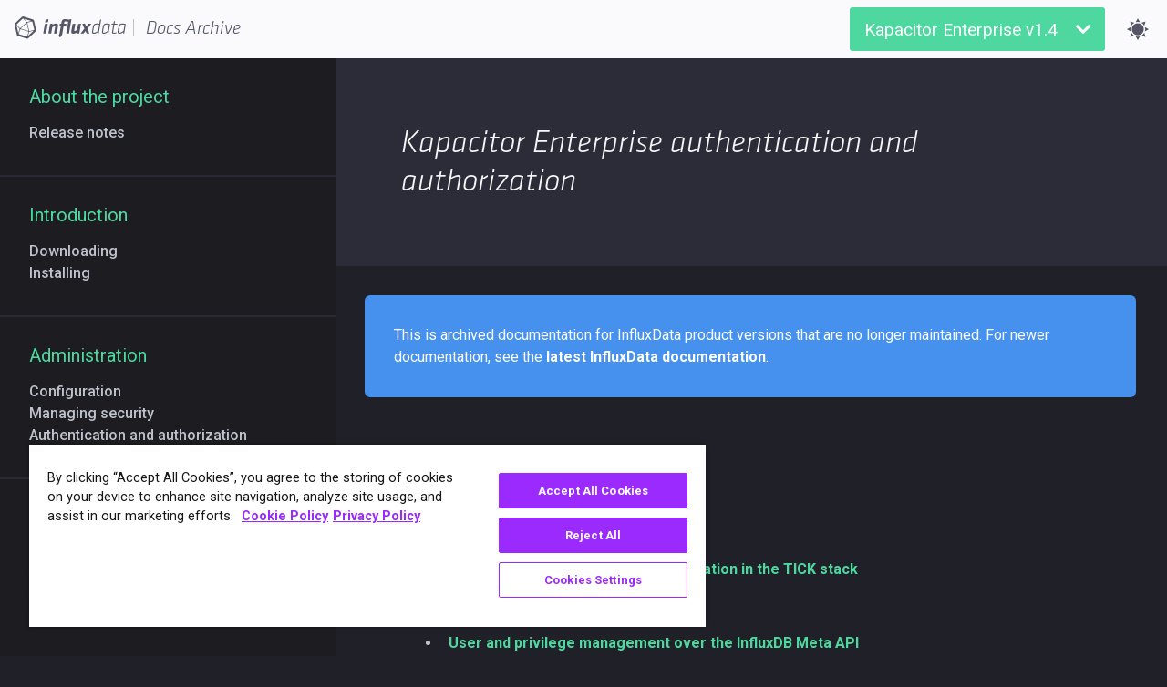

--- FILE ---
content_type: text/html; charset=utf-8
request_url: https://archive.docs.influxdata.com/enterprise_kapacitor/v1.4/administration/auth/
body_size: 8945
content:
<!doctype html><html lang=en><head><meta charset=utf-8><meta http-equiv=x-ua-compatible content="IE=edge,chrome=1"><title>Kapacitor Enterprise authentication and authorization | InfluxData Documentation Archive</title><meta name=description content="Topics include an overview of TICK stack authentication and authorization, enabling authentication in Kapacitor Enterprise, and user and privilege management using the InfluxDB Meta API.."><meta name=viewport content="width=device-width,initial-scale=1,maximum-scale=1"><link rel="shortcut icon" href=/img/favicon.ico type=image/x-icon><meta name=robots content="index, follow"><link rel=stylesheet title=dark-theme href=/css/docs-default.css><link rel="alternate stylesheet" title=light-theme href=/css/docs-light.css><link href="https://fonts.googleapis.com/css?family=Roboto:400,100,100italic,300,300italic,500,400italic,500italic,700,700italic,900,900italic" rel=stylesheet type=text/css><meta name=application-name content="InfluxData"><meta name=msapplication-TileColor content><meta name=msapplication-TileImage content="https://docs.influxdata.com/img/influx-logo-cubo-dark.png"><meta name=twitter:card content="summary"><meta name=twitter:site content="@influxdb"><meta name=twitter:title content="Kapacitor Enterprise authentication and authorization | InfluxData Documentation"><meta name=twitter:description content="Topics include an overview of TICK stack authentication and authorization, enabling authentication in Kapacitor Enterprise, and user and privilege management using the InfluxDB Meta API.."><meta name=twitter:image content="https://docs.influxdata.com/img/influx-logo-cubo-dark.png"><meta property="fb:app_id" content="222112578359661"><meta property="og:title" content="Kapacitor Enterprise authentication and authorization | InfluxData Documentation"><meta property="og:description" content="Topics include an overview of TICK stack authentication and authorization, enabling authentication in Kapacitor Enterprise, and user and privilege management using the InfluxDB Meta API.."><meta property="og:url" content="https://docs.influxdata.com/"><meta property="og:type" content="website"><meta property="og:image" content="https://www.influxdata.com/wp-content/uploads/Simple-Kubo.jpg"><meta property="og:image:width" content="555px"><meta property="og:image:height" content="290px"><meta name=Copyright content="InfluxData Inc."><script src=/js/vendor/js.cookie.js type=text/javascript></script><script src=/js/docs-themes.js type=text/javascript></script><script src=/js/docs-chronograf-url.js type=text/javascript></script><script type=text/javascript>set_style_from_cookie();</script></head><body class=docs-theme--enterprise_kapacitor><script>(function(w,d,s,l,i){w[l]=w[l]||[];w[l].push({'gtm.start':new Date().getTime(),event:'gtm.js'});var f=d.getElementsByTagName(s)[0],j=d.createElement(s),dl=l!='dataLayer'?'&l='+l:'';j.async=true;j.src='https://www.googletagmanager.com/gtm.js?id='+i+dl;f.parentNode.insertBefore(j,f);})(window,document,'script','dataLayer','GTM-WXRH9C');</script><nav class=navbar id=main-nav><div class=navbar--logo><a href=https://www.influxdata.com/ target=_blank title="Go to InfluxData"><span class="icon logo"></span><span class="icon logotype"></span></a><span class=divider></span><a href=/ class="navbar--docs klavika-font" title="Go to Documentation Homepage">Docs Archive</span></a></div><div class=navbar--hamburger id=navbar--hamburger><div class="navbar--hamburger-bar top"></div><div class="navbar--hamburger-bar middle"></div><div class="navbar--hamburger-bar bottom"></div></div><div class=navbar--product-dropdown id=navbar--dropdown><div class=navbar--current-product>Kapacitor Enterprise v1.4</div><div class=navbar--product-dropdown-caret><span class="icon arrow-down"></span></div></div><div class=navbar--product-container id=navbar--product-container><div class=navbar--dropdown-dismiss id=navbar--dropdown-dismiss></div><ul class=navbar--product-menu id=navbar--product-menu><li><a class=navbar--product href=/telegraf/>Telegraf</a></li><li><a class=navbar--product href=/influxdb/>InfluxDB</a></li><li><a class=navbar--product href=/enterprise_influxdb/>InfluxDB Enterprise</a></li><li><a class=navbar--product href=/chronograf/>Chronograf</a></li><li><a class=navbar--product href=/kapacitor/>Kapacitor</a></li><li><a class=navbar--product href=/enterprise_kapacitor/>Kapacitor Enterprise</a></li></ul></div><button class=theme-switcher id=theme-switch-light onclick="switch_style('light-theme');return false;"><span class="icon sun2"></span></button>
<button class=theme-switcher id=theme-switch-dark onclick="switch_style('dark-theme');return false;"><span class="icon moon"></span></button></nav><div class=sidebar--toggle id=sidebar--toggle>Kapacitor Enterprise Contents</div><aside class=sidebar id=sidebar><section class=sidebar--section><div class=sidebar--section-title><a href=/enterprise_kapacitor/v1.4/about-the-project/>About the project</a></div><ul><li><a class=sidebar--page href=/enterprise_kapacitor/v1.4/about-the-project/release-notes-changelog/>Release notes</a></li></ul></section><section class=sidebar--section><div class=sidebar--section-title><a href=/enterprise_kapacitor/v1.4/introduction/>Introduction</a></div><ul><li><a class=sidebar--page href=/enterprise_kapacitor/v1.4/introduction/download/>Downloading</a></li><li><a class=sidebar--page href=/enterprise_kapacitor/v1.4/introduction/installation_guide/>Installing</a></li></ul></section><section class=sidebar--section><div class=sidebar--section-title><a class=active href=/enterprise_kapacitor/v1.4/administration/>Administration</a></div><ul><li><a class=sidebar--page href=/enterprise_kapacitor/v1.4/administration/configuration/>Configuration</a></li><li><a class=sidebar--page href=/enterprise_kapacitor/v1.4/administration/security/>Managing security</a></li><li><a class="sidebar--page active" href=/enterprise_kapacitor/v1.4/administration/auth/>Authentication and authorization</a></li></ul></section><section class=sidebar--section><div class=sidebar--section-title><a href=/enterprise_kapacitor/>Archived Kapacitor Enterprise versions</a></div><ul><li><a class=sidebar--page href=/enterprise_kapacitor/v1.5/>v1.5</a></li><li><a class=sidebar--page href=/enterprise_kapacitor/v1.4/>v1.4</a></li><li><a class=sidebar--page href=/enterprise_kapacitor/v1.3/>v1.3</a></li></ul></section></aside><article class=article><section class="article-section article-heading"><div class=article-content><h1>Kapacitor Enterprise authentication and authorization</h1></div></section><div class=archive-notice><p>This is archived documentation for InfluxData product versions that are no longer maintained.
For newer documentation, see the <a href=https://docs.influxdata.com>latest InfluxData documentation</a>.</p></div><section class=article-section><div class=article-content><div id=peekaboo style=display:none></div><div id=modal style="display:none;position:relative;z-index:100;background:linear-gradient(to right,#22ADF6 0,#9394FF 100%);padding:30px;margin:10px"><span id=modalMax style=display:inherit;position:absolute;color:#4591ed;top:35px;right:75px;font-size:40px;font-weight:700;transition:.3s>⤢</span>
<span id=modalClose style=display:inherit;position:absolute;color:#4591ed;top:35px;right:45px;font-size:40px;font-weight:700;transition:.3s>&times;</span>
<img style=margin:auto;display:block id=img01></div><script>var currentModalImageLocal="";function doModal(imgID){if(currentModalImageLocal.length>0){document.getElementById("modalClose").click()}
currentModalImageLocal=imgID;var peekaboo=document.getElementById("peekaboo");var modal=document.getElementById("modal");var anchor=document.getElementById("anchor-"+imgID);var holder=document.getElementById("holder-"+imgID);var article=document.getElementsByClassName("article-content")[0];var img=document.getElementById(imgID);var modalImg=document.getElementById("img01");if(window.innerWidth>window.innerHeight){peekaboo.appendChild(anchor);holder.appendChild(modal);modal.style.display="block";if(img.naturalWidth>img.naturalHeight){var idealWidth=Math.min(article.clientWidth*0.9,img.naturalWidth);console.log(idealWidth)
modalImg.style.width=idealWidth+"px";modalImg.style.height=img.naturalHeight*(idealWidth/img.naturalWidth)+"px";modal.style.height=parseInt(modalImg.style.height,10)+(parseInt(modal.style.padding,10)*2)+"px";modal.style.width=parseInt(modalImg.style.width)+(parseInt(modal.style.padding,10)*2)+"px";if(idealWidth===img.naturalWidth){document.getElementById("modalMax").style.display="none";}}else{var idealHeight=Math.min(window.innerHeight*0.9,img.naturalHeight);modalImg.style.height=idealHeight+"px";modalImg.style.width=img.naturalWidth*(idealHeight/img.naturalHeight)+"px";modal.style.width=parseInt(modalImg.style.width,10)+(parseInt(modal.style.padding,10)*2)+"px";modal.style.height=parseInt(modalImg.height)+(parseInt(modal.style.padding,10)*2)+"px";if(idealHeight===img.naturalHeight){document.getElementById("modalMax").style.display="none";}}
modalImg.src=img.src;}else{}}
var spanMCL=document.getElementById("modalClose");var spanMMX=document.getElementById("modalMax");spanMCL.onclick=function(){var holder=document.getElementById("holder-"+currentModalImageLocal)
var modal=document.getElementById("modal");var anchor=document.getElementById("anchor-"+currentModalImageLocal);var peekaboo=document.getElementById("peekaboo");var modalImg=document.getElementById("img01");modal.style.display="none";modal.style.maxWidth="100%";modal.style.maxHeight="100%";modalImg.style.width="100%";modalImg.style.height="100%";peekaboo.appendChild(modal);holder.appendChild(anchor);currentModalImageLocal=""
document.getElementById("modalMax").style.display="inherit";}
spanMMX.onclick=function(){var holder=document.getElementById("holder-"+currentModalImageLocal)
var modal=document.getElementById("modal");var anchor=document.getElementById("anchor-"+currentModalImageLocal);var peekaboo=document.getElementById("peekaboo");var modalImg=document.getElementById("img01");var img=document.getElementById(currentModalImageLocal)
modalImg.style.width=img.naturalWidth+"px";modalImg.style.height=img.naturalHeight+"px";modal.style.width=img.naturalWidth+(parseInt(modal.style.padding,10)*2)+"px";modal.style.height=img.naturalHeight+(parseInt(modal.style.padding,10)*2)+"px";document.getElementById("modalMax").style.display="none";}</script><h2 id=contents>Contents</h2><ul><li><a href=#overview-of-authentication-and-authorization-in-the-tick-stack>Overview of authentication and authorization in the TICK stack</a></li><li><a href=#enabling-authentication-in-kapacitor>Enabling authentication in Kapacitor</a></li><li><a href=#user-and-privilege-management>User and privilege management</a><ul><li><a href=#user-and-privilege-management-over-the-influxdb-meta-api>User and privilege management over the InfluxDB Meta API</a></li></ul></li></ul><h2 id=overview-of-authentication-and-authorization-in-the-tick-stack>Overview of authentication and authorization in the TICK stack</h2><p>Kapacitor authorization and authentication involves three components of the
enterprise TICK stack: InfluxDB Enterprise meta nodes, Kapacitor Enterprise and,
to aid in the creation of users and roles, Chronograf and its InfluxDB Admin
console.</p><p>InfluxDB meta nodes provide the API for the user and privilege store. This API
makes available standard operations such as creating, retrieving, updating and
deleting users and roles. When retrieving users, it becomes the TICK
authentication service for other TICK components, returning a JSON document
describing the user, if the user exists, to the requesting component. To save
time and calls, components, such as Kapacitor, can cache user documents in their
local data stores.</p><p>The InfluxDB Meta schema includes a limited set of predefined privileges. Among
these are <code>KapacitorAPI</code> and <code>KapacitorConfigAPI</code>. These permissions can be
assigned directly to the user or to a role, to which the user can then be assigned
in turn.</p><p>A high level view of the authentication and authorization architecture is
presented in Image 1.</p><p><strong>Image 1: Authentication and authorization in the TICK stack (click to enlarge)</strong></p><div id=holder-arch-dia><a href="javascript:doModal('arch-dia')" id=anchor-arch-dia><img id=arch-dia src=/img/enterprise/kapacitor/tm-chart-2.jpg alt="Auth arch view" style=max-width:300px></img></a></div><p>With authentication enabled for the Kapacitor HTTP service, when a Kapacitor
user seeks to use the Kapacitor API directly or to use the command line client,
credentials need to be supplied.</p><p>For example, when using the Kapacitor client.</p><p><strong>Example 1: Using credentials with Kapacitor CLI client</strong></p><pre><code>kapacitor -url https://admin:changeit@cluster_node_1:9092 list tasks
ID                                                 Type      Status    Executing Databases and Retention Policies
cluster_node_1-cpu-alert                            stream    enabled   true      [&quot;telegraf&quot;.&quot;autogen&quot;]
chronograf-v1-9199dfc1-90d3-4a22-a34b-93577057daa3 stream    disabled  false     [&quot;telegraf&quot;.&quot;autogen&quot;]
</code></pre><p>Or, as an alternative example, when accessing the API directly.</p><pre><code>$ curl -v https://admin:changeit@cluster_node_1:9092/kapacitor/v1/tasks
</code></pre><p>Authentication roughly follows these steps:</p><ol><li>When processing the request, Kapacitor parses the credentials.</li><li>Kapacitor then validates the credentials. The first step is to check to see whether the user name and password currently match any user details document in its local cache in the Kapacitor database. If so it jumps to step 7.</li><li>If the user details are not in the cache, Kapacitor sends the credentials to the InfluxDB Meta API endpoint.</li><li>If the credentials are valid, the InfluxDB Meta server then returns a user details JSON document.</li><li>Kapacitor in turn inspects the user details document for the correct privileges.</li><li>Kapacitor caches the user details document.</li><li><p>If the document shows the user has the correct privileges, Kapacitor completes
the requested transaction. If the user does not have the proper privileges, the
transaction is aborted and Kapacitor returns 403 and a message like the following:</p><pre><code>{&quot;error&quot;:&quot;user &lt;USER&gt; does not have \&quot;read\&quot; privilege for API endpoint \&quot;/kapacitor/v1/tasks\&quot;&quot;}
</code></pre></li></ol><h2 id=enabling-authentication-in-kapacitor>Enabling authentication in Kapacitor</h2><p>Authentication can be declared in the configuration file in two parameter
groups: <code>[http]</code> and <code>[auth]</code>.</p><p><strong>Example 2: Configuring authentication in <code>kapacitor.conf</code></strong></p><pre><code>[http]
  # HTTP API Server for Kapacitor
  # This server is always on,
  # it serves both as a write endpoint
  # and as the API endpoint for all other
  # Kapacitor calls.
  bind-address = &quot;:9092&quot;
  auth-enabled = true
  log-enabled = true
  write-tracing = false
  pprof-enabled = false
  https-enabled = false
  https-certificate = &quot;/etc/ssl/kapacitor.pem&quot;
  shared-secret = &quot;&quot;

[auth]
  # Configure authentication service.
  # User permissions cache expiration time.
  cache-expiration = &quot;10m&quot;
  # Cost to compute bcrypt password hashes.
  # bcrypt rounds = 2^cost
  bcrypt-cost = 10
  # Address of a meta server.
  # If empty then meta is not used as a user backend.
  # host:port
  meta-addr = &quot;cluster_node_1:8091&quot;
  # meta-use-tls = false
</code></pre><p>In the <code>[http]</code> group the value of <code>auth-enabled</code> needs to be set to <code>true</code>.</p><p>The core authentication specific properties of Kapacitor Enterprise are found
in the <code>[auth]</code> group. These include:</p><ul><li><code>cache-expiration</code>: Defines how long a consumer service can hold a credential document in its cache.</li><li><code>bcrypt-cost</code>: The number of iterations used when hashing the password using the bcrypt algorithm. Higher values generate hashes more resilient to brute force cracking attempts, but lead to marginally longer resolution times.</li><li><code>meta-addr</code>: Declares the address of the InfluxDB Enterprise meta node to connect to in order to access the user and permission store.</li><li><code>meta-use-tls</code>: Enables TLS to communicate with the InfluxDB meta node. Default is <code>false</code>.</li></ul><p>Currently no alternative exists to using InfluxDB Enterprise meta nodes as the backend
user and privilege store, so an address and port need to be supplied.</p><p>These properties can also be defined as environment variables.</p><p><strong>Example 3: Configuring authentication with ENVARS</strong></p><pre><code>KAPACITOR_HTTP_AUTH_ENABLED=true;
KAPACITOR_AUTH_META_ADDR=172.17.0.2:8091
</code></pre><p>When managing Kapacitor with <code>systemd</code>, these environment variables can be stored
in the file <code>/etc/default/kapacitor</code>.</p><p>Once these key properties have been set, restart the Kapacitor service.</p><p>With <code>systemd</code>, this is done as follows:</p><pre><code>$ sudo systemctl restart kapacitor.service
</code></pre><h2 id=user-and-privilege-management>User and privilege management</h2><p>User and privilege management means managing the contents of a user store and
the access rights (privileges, permissions) that users can be granted. It entails
creating and deleting users and roles, granting them privileges, and assigning
roles to users.</p><p>User means an actor identified by a set of credentials including a username and
a password and granted a set of privileges, which define a set of TICK stack
resources and APIs available for his use.</p><p>Privilege means a level of access to a TICK stack resource. Level of access can
mean simply viewing the resource, copying the resource, dropping the resource,
writing to the resource or full management capabilities. The level of access
and the resource are combined in predefined keys. The enforcement of privileges
is handled by the respective TICK stack services. Predefined key tokens
generally take the form of self-descriptive verb object pairs. When the token
lacks the verb part, full management privileges are implied. These predefined
tokens include:</p><ul><li><code>ViewAdmin</code></li><li><code>ViewChronograf</code></li><li><code>CreateDatabase</code></li><li><code>CreateUserAndRole</code></li><li><code>AddRemoveNode</code></li><li><code>DropDatabase</code></li><li><code>DropData</code></li><li><code>ReadData</code></li><li><code>WriteData</code></li><li><code>Rebalance</code></li><li><code>ManageShard</code></li><li><code>ManageContinuousQuery</code></li><li><code>ManageQuery</code></li><li><code>ManageSubscription</code></li><li><code>Monitor</code></li><li><code>CopyShard</code></li><li><code>KapacitorAPI</code></li><li><code>KapacitorConfigAPI</code></li></ul><p>Note that these privileges are system privileges and are separate from the
database specific privileges that can be inspected using the <code>show grants for &quot;&lt;USER&gt;&quot;</code>
command when connected to an InfluxDB data node. When working with Kapacitor the
last two privilege tokens are of interest.</p><ul><li><code>KapacitorAPI</code>: Grants the user permission to create, read, update and delete tasks, topics, handlers and similar Kapacitor artefacts.</li><li><code>KapacitorConfigAPI</code>: Grants the user permission to override the Kapacitor configuration dynamically using the configuration endpoint.<br></li></ul><p>Role means a predefined collection of privileges that can be assigned to a user.</p><p>÷Managing users, roles and privileges is most easily handled using the Chronograf
InfluxDB Admin console. However authentication and authorization entities can
also be managed directly over the InfluxDB Meta API.</p><h3 id=user-and-privilege-management-over-the-influxdb-meta-api>User and privilege management over the InfluxDB Meta API</h3><h4 id=users>Users</h4><p>The InfluxDB Meta API provides the endpoint <code>/user</code> for managing users.</p><p>To view a list of existing users.</p><p><strong>Example 4: Listing users</strong></p><pre><code>$ curl -u &quot;admin:changeit&quot; -s https://cluster_node_1:8091/user | python -m json.tool
{
    &quot;users&quot;: [
        {
            &quot;hash&quot;: &quot;$2a$10$NelNfrWdxubN0/TnP7DwquKB9/UmJnyZ7gy0i69MPldK73m.2WfCu&quot;,
            &quot;name&quot;: &quot;admin&quot;,
            &quot;permissions&quot;: {
                &quot;&quot;: [
                    &quot;ViewAdmin&quot;,
                    &quot;ViewChronograf&quot;,
                    &quot;CreateDatabase&quot;,
                    &quot;CreateUserAndRole&quot;,
                    &quot;AddRemoveNode&quot;,
                    &quot;DropDatabase&quot;,
                    &quot;DropData&quot;,
                    &quot;ReadData&quot;,
                    &quot;WriteData&quot;,
                    &quot;Rebalance&quot;,
                    &quot;ManageShard&quot;,
                    &quot;ManageContinuousQuery&quot;,
                    &quot;ManageQuery&quot;,
                    &quot;ManageSubscription&quot;,
                    &quot;Monitor&quot;,
                    &quot;CopyShard&quot;,
                    &quot;KapacitorAPI&quot;,
                    &quot;KapacitorConfigAPI&quot;
                ]
            }
        }
    ]
}
...            
</code></pre><p>Transactions that modify the user store are initiated using HTTP POST and must
be sent to the lead node in the InfluxDB meta RAFT. If the
node returns a 307 redirect message when posting a request, try resending the request to the lead node
indicated by the <code>Location</code> field in the HTTP header.</p><p><strong>Example 5: Creating a user against a follower node</strong></p><pre><code>$ curl -u &quot;admin:changeit&quot; -s -v -d '{&quot;action&quot;:&quot;create&quot;,&quot;user&quot;:{&quot;name&quot;:&quot;phantom2&quot;,&quot;password&quot;:&quot;changeit&quot;}}' https://cluster_node_2:8091/user
*   Trying 172.31.16.140...
* Connected to cluster_node_2 (172.31.16.140) port 8091 (#0)
* found 149 certificates in /etc/ssl/certs/ca-certificates.crt
* found 596 certificates in /etc/ssl/certs
* ALPN, offering http/1.1
* SSL connection using TLS1.2 / ECDHE_RSA_AES_128_GCM_SHA256
* 	 server certificate verification OK
* 	 server certificate status verification SKIPPED
* 	 common name: cluster_node_2 (matched)
* 	 server certificate expiration date OK
* 	 server certificate activation date OK
* 	 certificate public key: RSA
* 	 certificate version: #1
* 	 subject: C=CZ,ST=Praha,L=Hlavni-mesto,O=Bonitoo.io,OU=QA,CN=cluster_node_2
* 	 start date: Tue, 27 Mar 2018 12:34:09 GMT
* 	 expire date: Thu, 26 Mar 2020 12:34:09 GMT
* 	 issuer: C=CZ,ST=Praha,L=Hlavni-mesto,O=bonitoo.io,OU=QA,CN=bonitoo.io,EMAIL=tester@qa.org
* 	 compression: NULL
* ALPN, server did not agree to a protocol
* Server auth using Basic with user 'admin'
&gt; POST /user HTTP/1.1
&gt; Host: cluster_node_2:8091
&gt; Authorization: Basic YWRtaW46Y2hhbmdlaXQ=
&gt; User-Agent: curl/7.47.0
&gt; Accept: */*
&gt; Content-Length: 68
&gt; Content-Type: application/x-www-form-urlencoded
&gt;
* upload completely sent off: 68 out of 68 bytes
&lt; HTTP/1.1 307 Temporary Redirect
&lt; Influxdb-Metaindex: 33402
&lt; Location: https://cluster_node_1:8091/user
&lt; Request-Id: b7489b68-38c4-11e8-9cf7-000000000000
&lt; X-Influxdb-Version: 1.5.1-c1.5.1
&lt; Date: Thu, 05 Apr 2018 11:30:17 GMT
&lt; Content-Length: 0
&lt; Content-Type: text/plain; charset=utf-8
&lt;
</code></pre><p>To create a new user against the lead node.</p><p><strong>Example 6: Creating a user against the lead node</strong></p><pre><code>$ curl -u &quot;admin:changeit&quot; -s -v -d '{&quot;action&quot;:&quot;create&quot;,&quot;user&quot;:{&quot;name&quot;:&quot;phantom&quot;,&quot;password&quot;:&quot;changeit&quot;}}' https://cluster_node_1:8091/user
*   Trying 172.31.16.108...
* Connected to cluster_node_1 (172.31.16.108) port 8091 (#0)
* found 149 certificates in /etc/ssl/certs/ca-certificates.crt
* found 596 certificates in /etc/ssl/certs
* ALPN, offering http/1.1
* SSL connection using TLS1.2 / ECDHE_RSA_AES_128_GCM_SHA256
* 	 server certificate verification OK
* 	 server certificate status verification SKIPPED
* 	 common name: cluster_node_1 (matched)
* 	 server certificate expiration date OK
* 	 server certificate activation date OK
* 	 certificate public key: RSA
* 	 certificate version: #1
* 	 subject: C=CZ,ST=Praha,L=Hlavni-mesto,O=Bonitoo.io,OU=QA,CN=cluster_node_1
* 	 start date: Tue, 27 Mar 2018 12:29:36 GMT
* 	 expire date: Thu, 26 Mar 2020 12:29:36 GMT
* 	 issuer: C=CZ,ST=Praha,L=Hlavni-mesto,O=bonitoo.io,OU=QA,CN=bonitoo.io,EMAIL=tester@qa.org
* 	 compression: NULL
* ALPN, server did not agree to a protocol
* Server auth using Basic with user 'admin'
&gt; POST /user HTTP/1.1
&gt; Host: cluster_node_1:8091
&gt; Authorization: Basic YWRtaW46Y2hhbmdlaXQ=
&gt; User-Agent: curl/7.47.0
&gt; Accept: */*
&gt; Content-Length: 68
&gt; Content-Type: application/x-www-form-urlencoded
&gt;
* upload completely sent off: 68 out of 68 bytes
&lt; HTTP/1.1 200 OK
&lt; Request-Id: 6711760c-38c4-11e8-b7ff-000000000000
&lt; X-Influxdb-Version: 1.5.1-c1.5.1
&lt; Date: Thu, 05 Apr 2018 11:28:02 GMT
&lt; Content-Length: 0
&lt; Content-Type: text/plain; charset=utf-8
&lt;
</code></pre><p>To get a user details document.</p><p><strong>Example 7: Retrieving a user details document</strong></p><pre><code>$ curl --negotiate -u &quot;admin:changeit&quot; -s https://cluster_node_1:8091/user?name=phantom | python -m json.tool
{
    &quot;users&quot;: [
        {
            &quot;hash&quot;: &quot;$2a$10$hR.Ih6DpIHUaynA.uqFhpOiNUgrADlwg3rquueHDuw58AEd7zk5hC&quot;,
            &quot;name&quot;: &quot;phantom&quot;
        }
    ]
}
</code></pre><p>To grant permissions to a user.</p><p><strong>Example 8: Granting permissions to a user</strong></p><pre><code>$ curl --negotiate -u &quot;admin:changeit&quot; -s -v -d '{&quot;action&quot;:&quot;add-permissions&quot;,&quot;user&quot;:{&quot;name&quot;:&quot;phantom&quot;,&quot;permissions&quot;:{&quot;&quot;:[&quot;KapacitorAPI&quot;,&quot;KapacitorConfigAPI&quot;]}}}' https://cluster_node_1:8091/user
*   Trying 172.31.16.108...
* Connected to cluster_node_1 (172.31.16.108) port 8091 (#0)
* found 149 certificates in /etc/ssl/certs/ca-certificates.crt
* found 596 certificates in /etc/ssl/certs
* ALPN, offering http/1.1
* SSL connection using TLS1.2 / ECDHE_RSA_AES_128_GCM_SHA256
* 	 server certificate verification OK
* 	 server certificate status verification SKIPPED
* 	 common name: cluster_node_1 (matched)
* 	 server certificate expiration date OK
* 	 server certificate activation date OK
* 	 certificate public key: RSA
* 	 certificate version: #1
* 	 subject: C=CZ,ST=Praha,L=Hlavni-mesto,O=Bonitoo.io,OU=QA,CN=cluster_node_1
* 	 start date: Tue, 27 Mar 2018 12:29:36 GMT
* 	 expire date: Thu, 26 Mar 2020 12:29:36 GMT
* 	 issuer: C=CZ,ST=Praha,L=Hlavni-mesto,O=bonitoo.io,OU=QA,CN=bonitoo.io,EMAIL=tester@qa.org
* 	 compression: NULL
* ALPN, server did not agree to a protocol
&gt; POST /user HTTP/1.1
&gt; Host: cluster_node_1:8091
&gt; User-Agent: curl/7.47.0
&gt; Accept: */*
&gt; Content-Length: 111
&gt; Content-Type: application/x-www-form-urlencoded
&gt;
* upload completely sent off: 111 out of 111 bytes
&lt; HTTP/1.1 200 OK
&lt; Request-Id: 604141f2-38c6-11e8-bc15-000000000000
&lt; X-Influxdb-Version: 1.5.1-c1.5.1
&lt; Date: Thu, 05 Apr 2018 11:42:10 GMT
&lt; Content-Length: 0
&lt; Content-Type: text/plain; charset=utf-8
&lt;
</code></pre><p>Verify permission grant.</p><p><strong>Example 9: Verifying user permissions</strong></p><pre><code>$ curl --negotiate -u &quot;admin:changeit&quot; -s https://cluster_node_1:8091/user?name=phantom | python -m json.tool
{
    &quot;users&quot;: [
        {
            &quot;hash&quot;: &quot;$2a$10$hR.Ih6DpIHUaynA.uqFhpOiNUgrADlwg3rquueHDuw58AEd7zk5hC&quot;,
            &quot;name&quot;: &quot;phantom&quot;,
            &quot;permissions&quot;: {
                &quot;&quot;: [
                    &quot;KapacitorAPI&quot;,
                    &quot;KapacitorConfigAPI&quot;
                ]
            }
        }
    ]
}
</code></pre><p>To remove permissions.</p><p><strong>Example 10: Removing permissions from a user</strong></p><pre><code>$ curl --negotiate -u &quot;admin:changeit&quot; -s -v -d '{&quot;action&quot;:&quot;remove-permissions&quot;,&quot;user&quot;:{&quot;name&quot;:&quot;phantom&quot;,&quot;permissions&quot;:{&quot;&quot;:[&quot;KapacitorConfigAPI&quot;]}}}' https://cluster_node_1:8091/user
*   Trying 172.31.16.108...
* Connected to cluster_node_1 (172.31.16.108) port 8091 (#0)
* found 149 certificates in /etc/ssl/certs/ca-certificates.crt
* found 596 certificates in /etc/ssl/certs
* ALPN, offering http/1.1
* SSL connection using TLS1.2 / ECDHE_RSA_AES_128_GCM_SHA256
* 	 server certificate verification OK
* 	 server certificate status verification SKIPPED
* 	 common name: cluster_node_1 (matched)
* 	 server certificate expiration date OK
* 	 server certificate activation date OK
* 	 certificate public key: RSA
* 	 certificate version: #1
* 	 subject: C=CZ,ST=Praha,L=Hlavni-mesto,O=Bonitoo.io,OU=QA,CN=cluster_node_1
* 	 start date: Tue, 27 Mar 2018 12:29:36 GMT
* 	 expire date: Thu, 26 Mar 2020 12:29:36 GMT
* 	 issuer: C=CZ,ST=Praha,L=Hlavni-mesto,O=bonitoo.io,OU=QA,CN=bonitoo.io,EMAIL=tester@qa.org
* 	 compression: NULL
* ALPN, server did not agree to a protocol
&gt; POST /user HTTP/1.1
&gt; Host: cluster_node_1:8091
&gt; User-Agent: curl/7.47.0
&gt; Accept: */*
&gt; Content-Length: 99
&gt; Content-Type: application/x-www-form-urlencoded
&gt;
* upload completely sent off: 99 out of 99 bytes
&lt; HTTP/1.1 200 OK
&lt; Request-Id: 1d84744c-38c7-11e8-bd97-000000000000
&lt; X-Influxdb-Version: 1.5.1-c1.5.1
&lt; Date: Thu, 05 Apr 2018 11:47:27 GMT
&lt; Content-Length: 0
&lt; Content-Type: text/plain; charset=utf-8
&lt;
</code></pre><p>To delete a user.</p><p><strong>Example 11: Removing a user</strong></p><pre><code>$ curl --negotiate -u &quot;admin:changeit&quot; -s -v -d '{&quot;action&quot;:&quot;delete&quot;,&quot;user&quot;:{&quot;name&quot;:&quot;phantom2&quot;}}' https://cluster_node_1:8091/user
*   Trying 172.31.16.108...
* Connected to cluster_node_1 (172.31.16.108) port 8091 (#0)
* found 149 certificates in /etc/ssl/certs/ca-certificates.crt
* found 596 certificates in /etc/ssl/certs
* ALPN, offering http/1.1
* SSL connection using TLS1.2 / ECDHE_RSA_AES_128_GCM_SHA256
* 	 server certificate verification OK
* 	 server certificate status verification SKIPPED
* 	 common name: cluster_node_1 (matched)
* 	 server certificate expiration date OK
* 	 server certificate activation date OK
* 	 certificate public key: RSA
* 	 certificate version: #1
* 	 subject: C=CZ,ST=Praha,L=Hlavni-mesto,O=Bonitoo.io,OU=QA,CN=cluster_node_1
* 	 start date: Tue, 27 Mar 2018 12:29:36 GMT
* 	 expire date: Thu, 26 Mar 2020 12:29:36 GMT
* 	 issuer: C=CZ,ST=Praha,L=Hlavni-mesto,O=bonitoo.io,OU=QA,CN=bonitoo.io,EMAIL=tester@qa.org
* 	 compression: NULL
* ALPN, server did not agree to a protocol
&gt; POST /user HTTP/1.1
&gt; Host: cluster_node_1:8091
&gt; User-Agent: curl/7.47.0
&gt; Accept: */*
&gt; Content-Length: 46
&gt; Content-Type: application/x-www-form-urlencoded
&gt;
* upload completely sent off: 46 out of 46 bytes
&lt; HTTP/1.1 200 OK
&lt; Request-Id: 8dda5513-38c7-11e8-be84-000000000000
&lt; X-Influxdb-Version: 1.5.1-c1.5.1
&lt; Date: Thu, 05 Apr 2018 11:50:36 GMT
&lt; Content-Length: 0
&lt; Content-Type: text/plain; charset=utf-8
&lt;
</code></pre><p>To verify user has been removed.</p><p><strong>Example 12: Verifying user removal</strong></p><pre><code>$ curl --negotiate -u &quot;admin:changeit&quot; -s https://cluster_node_1:8091/user?name=phantom
{&quot;error&quot;:&quot;user not found&quot;}
</code></pre><h4 id=roles>Roles</h4><p>The Influxd-Meta API provides an endpoint <code>/role</code> for managing roles.</p><p>To list roles.</p><p><strong>Example 13: Listing roles</strong></p><pre><code>$ curl --negotiate -u &quot;admin:changeit&quot; -s https://cluster_node_1:8091/role | python -m json.tool
{}
</code></pre><p>In a fresh installation no roles will have been created yet. As when creating a
user the lead node must be used.</p><p>To create a role.</p><p><strong>Example 14: Creating a role</strong></p><pre><code>$ curl --negotiate -u &quot;admin:changeit&quot;  -v -d '{&quot;action&quot;:&quot;create&quot;,&quot;role&quot;:{&quot;name&quot;:&quot;spectre&quot;}}' https://cluster_node_1:8091/role
*   Trying 172.31.16.108...
* Connected to cluster_node_1 (172.31.16.108) port 8091 (#0)
* found 149 certificates in /etc/ssl/certs/ca-certificates.crt
* found 596 certificates in /etc/ssl/certs
* ALPN, offering http/1.1
* SSL connection using TLS1.2 / ECDHE_RSA_AES_128_GCM_SHA256
* 	 server certificate verification OK
* 	 server certificate status verification SKIPPED
* 	 common name: cluster_node_1 (matched)
* 	 server certificate expiration date OK
* 	 server certificate activation date OK
* 	 certificate public key: RSA
* 	 certificate version: #1
* 	 subject: C=CZ,ST=Praha,L=Hlavni-mesto,O=Bonitoo.io,OU=QA,CN=cluster_node_1
* 	 start date: Tue, 27 Mar 2018 12:29:36 GMT
* 	 expire date: Thu, 26 Mar 2020 12:29:36 GMT
* 	 issuer: C=CZ,ST=Praha,L=Hlavni-mesto,O=bonitoo.io,OU=QA,CN=bonitoo.io,EMAIL=tester@qa.org
* 	 compression: NULL
* ALPN, server did not agree to a protocol
&gt; POST /role HTTP/1.1
&gt; Host: cluster_node_1:8091
&gt; User-Agent: curl/7.47.0
&gt; Accept: */*
&gt; Content-Length: 45
&gt; Content-Type: application/x-www-form-urlencoded
&gt;
* upload completely sent off: 45 out of 45 bytes
&lt; HTTP/1.1 200 OK
&lt; Influxdb-Metaindex: 33408
&lt; Request-Id: 733b3294-38c8-11e8-805f-000000000000
&lt; X-Influxdb-Version: 1.5.1-c1.5.1
&lt; Date: Thu, 05 Apr 2018 11:57:01 GMT
&lt; Content-Length: 0
&lt; Content-Type: text/plain; charset=utf-8
&lt;
</code></pre><p>Verify the role has been created.</p><p><strong>Example 15: Verifying roles</strong></p><pre><code>$ curl --negotiate -u &quot;admin:changeit&quot; -s https://cluster_node_1:8091/role | python -m json.tool
{
    &quot;roles&quot;: [
        {
            &quot;name&quot;: &quot;djinn&quot;,
        },
        {
            &quot;name&quot;: &quot;spectre&quot;
        },
    ]
}

</code></pre><p>Retrieve a record for a single node.</p><p><strong>Example 16: Retrieving a role document</strong></p><pre><code>curl --negotiate -u &quot;admin:changeit&quot; -s https://cluster_node_1:8091/role?name=spectre | python -m json.tool
{
   &quot;roles&quot;: [
       {
           &quot;name&quot;: &quot;spectre&quot;
       }
   ]
}
</code></pre><p>Add permissions to a role.</p><p><strong>Example 17: Adding permissions to a role</strong></p><pre><code>$ curl --negotiate -u &quot;admin:changeit&quot; -s -v -d '{&quot;action&quot;:&quot;add-permissions&quot;,&quot;role&quot;:{&quot;name&quot;:&quot;spectre&quot;,&quot;permissions&quot;:{&quot;&quot;:[&quot;KapacitorAPI&quot;,&quot;KapacitorConfigAPI&quot;]}}}' https://cluster_node_1:8091/role
*   Trying 172.31.16.108...
* Connected to cluster_node_1 (172.31.16.108) port 8091 (#0)
* found 149 certificates in /etc/ssl/certs/ca-certificates.crt
* found 596 certificates in /etc/ssl/certs
* ALPN, offering http/1.1
* SSL connection using TLS1.2 / ECDHE_RSA_AES_128_GCM_SHA256
* 	 server certificate verification OK
* 	 server certificate status verification SKIPPED
* 	 common name: cluster_node_1 (matched)
* 	 server certificate expiration date OK
* 	 server certificate activation date OK
* 	 certificate public key: RSA
* 	 certificate version: #1
* 	 subject: C=CZ,ST=Praha,L=Hlavni-mesto,O=Bonitoo.io,OU=QA,CN=cluster_node_1
* 	 start date: Tue, 27 Mar 2018 12:29:36 GMT
* 	 expire date: Thu, 26 Mar 2020 12:29:36 GMT
* 	 issuer: C=CZ,ST=Praha,L=Hlavni-mesto,O=bonitoo.io,OU=QA,CN=bonitoo.io,EMAIL=tester@qa.org
* 	 compression: NULL
* ALPN, server did not agree to a protocol
&gt; POST /role HTTP/1.1
&gt; Host: cluster_node_1:8091
&gt; User-Agent: curl/7.47.0
&gt; Accept: */*
&gt; Content-Length: 111
&gt; Content-Type: application/x-www-form-urlencoded
&gt;
* upload completely sent off: 111 out of 111 bytes
&lt; HTTP/1.1 200 OK
&lt; Influxdb-Metaindex: 33412
&lt; Request-Id: 603934f5-38c9-11e8-8252-000000000000
&lt; X-Influxdb-Version: 1.5.1-c1.5.1
&lt; Date: Thu, 05 Apr 2018 12:03:38 GMT
&lt; Content-Length: 0
&lt; Content-Type: text/plain; charset=utf-8
&lt;
</code></pre><p>Verify permissions have been added.</p><p><strong>Example: Verifying role permissions</strong></p><pre><code>$ curl --negotiate -u &quot;admin:changeit&quot; -s https://cluster_node_1:8091/role?name=spectre | python -m json.tool
{
    &quot;roles&quot;: [
        {
            &quot;name&quot;: &quot;spectre&quot;,
            &quot;permissions&quot;: {
                &quot;&quot;: [
                    &quot;KapacitorAPI&quot;,
                    &quot;KapacitorConfigAPI&quot;
                ]
            }
        }
    ]
}
</code></pre><p>Add user to role.</p><p><strong>Example 19: Adding a user to a role</strong></p><pre><code>$ curl --negotiate -u &quot;admin:changeit&quot; -s -v -d '{&quot;action&quot;:&quot;add-users&quot;,&quot;role&quot;:{&quot;name&quot;:&quot;spectre&quot;,&quot;users&quot;:[&quot;phantom&quot;]}}'  https://cluster_node_1:8091/role
*   Trying 172.31.16.108...
* Connected to cluster_node_1 (172.31.16.108) port 8091 (#0)
* found 149 certificates in /etc/ssl/certs/ca-certificates.crt
* found 596 certificates in /etc/ssl/certs
* ALPN, offering http/1.1
* SSL connection using TLS1.2 / ECDHE_RSA_AES_128_GCM_SHA256
* 	 server certificate verification OK
* 	 server certificate status verification SKIPPED
* 	 common name: cluster_node_1 (matched)
* 	 server certificate expiration date OK
* 	 server certificate activation date OK
* 	 certificate public key: RSA
* 	 certificate version: #1
* 	 subject: C=CZ,ST=Praha,L=Hlavni-mesto,O=Bonitoo.io,OU=QA,CN=cluster_node_1
* 	 start date: Tue, 27 Mar 2018 12:29:36 GMT
* 	 expire date: Thu, 26 Mar 2020 12:29:36 GMT
* 	 issuer: C=CZ,ST=Praha,L=Hlavni-mesto,O=bonitoo.io,OU=QA,CN=bonitoo.io,EMAIL=tester@qa.org
* 	 compression: NULL
* ALPN, server did not agree to a protocol
&gt; POST /role HTTP/1.1
&gt; Host: cluster_node_1:8091
&gt; User-Agent: curl/7.47.0
&gt; Accept: */*
&gt; Content-Length: 68
&gt; Content-Type: application/x-www-form-urlencoded
&gt;
* upload completely sent off: 68 out of 68 bytes
&lt; HTTP/1.1 200 OK
&lt; Influxdb-Metaindex: 33413
&lt; Request-Id: 2f3f4310-38ca-11e8-83f4-000000000000
&lt; X-Influxdb-Version: 1.5.1-c1.5.1
&lt; Date: Thu, 05 Apr 2018 12:09:26 GMT
&lt; Content-Length: 0
&lt; Content-Type: text/plain; charset=utf-8
&lt;
</code></pre><p>Verify user has been added to role.</p><p><strong>Example 20: Verifying user in role</strong></p><pre><code>$ curl --negotiate -u &quot;admin:changeit&quot; -s https://cluster_node_1:8091/role?name=spectre | python -m json.tool
{
    &quot;roles&quot;: [
        {
            &quot;name&quot;: &quot;spectre&quot;,
            &quot;permissions&quot;: {
                &quot;&quot;: [
                    &quot;KapacitorAPI&quot;,
                    &quot;KapacitorConfigAPI&quot;
                ]
            },
            &quot;users&quot;: [
                &quot;phantom&quot;
            ]
        }
    ]
}
</code></pre><p>Remove a user from a role.</p><p><strong>Example 21: Removing a user from a role</strong></p><pre><code>$ curl --negotiate -u &quot;admin:changeit&quot; -s -v -d '{&quot;action&quot;:&quot;remove-users&quot;,&quot;role&quot;:{&quot;name&quot;:&quot;spectre&quot;,&quot;users&quot;:[&quot;phantom&quot;]}}' https://admin:changeit@cluster_node_1:8091/role
*   Trying 172.31.16.108...
* Connected to cluster_node_1 (172.31.16.108) port 8091 (#0)
* found 149 certificates in /etc/ssl/certs/ca-certificates.crt
* found 596 certificates in /etc/ssl/certs
* ALPN, offering http/1.1
* SSL connection using TLS1.2 / ECDHE_RSA_AES_128_GCM_SHA256
* 	 server certificate verification OK
* 	 server certificate status verification SKIPPED
* 	 common name: cluster_node_1 (matched)
* 	 server certificate expiration date OK
* 	 server certificate activation date OK
* 	 certificate public key: RSA
* 	 certificate version: #1
* 	 subject: C=CZ,ST=Praha,L=Hlavni-mesto,O=Bonitoo.io,OU=QA,CN=cluster_node_1
* 	 start date: Tue, 27 Mar 2018 12:29:36 GMT
* 	 expire date: Thu, 26 Mar 2020 12:29:36 GMT
* 	 issuer: C=CZ,ST=Praha,L=Hlavni-mesto,O=bonitoo.io,OU=QA,CN=bonitoo.io,EMAIL=tester@qa.org
* 	 compression: NULL
* ALPN, server did not agree to a protocol
&gt; POST /role HTTP/1.1
&gt; Host: cluster_node_1:8091
&gt; User-Agent: curl/7.47.0
&gt; Accept: */*
&gt; Content-Length: 71
&gt; Content-Type: application/x-www-form-urlencoded
&gt;
* upload completely sent off: 71 out of 71 bytes
&lt; HTTP/1.1 200 OK
&lt; Influxdb-Metaindex: 33414
&lt; Request-Id: 840896df-38ca-11e8-84a9-000000000000
&lt; X-Influxdb-Version: 1.5.1-c1.5.1
&lt; Date: Thu, 05 Apr 2018 12:11:48 GMT
&lt; Content-Length: 0
&lt; Content-Type: text/plain; charset=utf-8
&lt;
</code></pre><p>Remove a permission from a role.</p><p><strong>Example 22: Removing a permission from a role</strong></p><pre><code>$ curl --negotiate -u &quot;admin:changeit&quot; -s -v -d '{&quot;action&quot;:&quot;remove-permissions&quot;,&quot;role&quot;:{&quot;name&quot;:&quot;spectre&quot;,&quot;permissions&quot;:{&quot;&quot;:[&quot;KapacitorConfigAPI&quot;]}}}' https://cluster_node_1:8091/role
*   Trying 172.31.16.108...
* Connected to cluster_node_1 (172.31.16.108) port 8091 (#0)
* found 149 certificates in /etc/ssl/certs/ca-certificates.crt
* found 596 certificates in /etc/ssl/certs
* ALPN, offering http/1.1
* SSL connection using TLS1.2 / ECDHE_RSA_AES_128_GCM_SHA256
* 	 server certificate verification OK
* 	 server certificate status verification SKIPPED
* 	 common name: cluster_node_1 (matched)
* 	 server certificate expiration date OK
* 	 server certificate activation date OK
* 	 certificate public key: RSA
* 	 certificate version: #1
* 	 subject: C=CZ,ST=Praha,L=Hlavni-mesto,O=Bonitoo.io,OU=QA,CN=cluster_node_1
* 	 start date: Tue, 27 Mar 2018 12:29:36 GMT
* 	 expire date: Thu, 26 Mar 2020 12:29:36 GMT
* 	 issuer: C=CZ,ST=Praha,L=Hlavni-mesto,O=bonitoo.io,OU=QA,CN=bonitoo.io,EMAIL=tester@qa.org
* 	 compression: NULL
* ALPN, server did not agree to a protocol
&gt; POST /role HTTP/1.1
&gt; Host: cluster_node_1:8091
&gt; User-Agent: curl/7.47.0
&gt; Accept: */*
&gt; Content-Length: 99
&gt; Content-Type: application/x-www-form-urlencoded
&gt;
* upload completely sent off: 99 out of 99 bytes
&lt; HTTP/1.1 200 OK
&lt; Influxdb-Metaindex: 33415
&lt; Request-Id: a1d9a3e4-38ca-11e8-84f0-000000000000
&lt; X-Influxdb-Version: 1.5.1-c1.5.1
&lt; Date: Thu, 05 Apr 2018 12:12:38 GMT
&lt; Content-Length: 0
&lt; Content-Type: text/plain; charset=utf-8
&lt;
</code></pre><p>Delete a role.</p><p><strong>Example 23: Deleting a role</strong></p><pre><code>$ curl --negotiate -u &quot;admin:changeit&quot; -s -v -d '{&quot;action&quot;:&quot;delete&quot;,&quot;role&quot;:{&quot;name&quot;:&quot;spectre&quot;}}' https://cluster_node_1:8091/role
*   Trying 172.31.16.108...
* Connected to cluster_node_1 (172.31.16.108) port 8091 (#0)
* found 149 certificates in /etc/ssl/certs/ca-certificates.crt
* found 596 certificates in /etc/ssl/certs
* ALPN, offering http/1.1
* SSL connection using TLS1.2 / ECDHE_RSA_AES_128_GCM_SHA256
* 	 server certificate verification OK
* 	 server certificate status verification SKIPPED
* 	 common name: cluster_node_1 (matched)
* 	 server certificate expiration date OK
* 	 server certificate activation date OK
* 	 certificate public key: RSA
* 	 certificate version: #1
* 	 subject: C=CZ,ST=Praha,L=Hlavni-mesto,O=Bonitoo.io,OU=QA,CN=cluster_node_1
* 	 start date: Tue, 27 Mar 2018 12:29:36 GMT
* 	 expire date: Thu, 26 Mar 2020 12:29:36 GMT
* 	 issuer: C=CZ,ST=Praha,L=Hlavni-mesto,O=bonitoo.io,OU=QA,CN=bonitoo.io,EMAIL=tester@qa.org
* 	 compression: NULL
* ALPN, server did not agree to a protocol
&gt; POST /role HTTP/1.1
&gt; Host: cluster_node_1:8091
&gt; User-Agent: curl/7.47.0
&gt; Accept: */*
&gt; Content-Length: 45
&gt; Content-Type: application/x-www-form-urlencoded
&gt;
* upload completely sent off: 45 out of 45 bytes
&lt; HTTP/1.1 200 OK
&lt; Influxdb-Metaindex: 33416
&lt; Request-Id: c9ae3c8b-38ca-11e8-8546-000000000000
&lt; X-Influxdb-Version: 1.5.1-c1.5.1
&lt; Date: Thu, 05 Apr 2018 12:13:45 GMT
&lt; Content-Length: 0
&lt; Content-Type: text/plain; charset=utf-8
&lt;
</code></pre><p>Verify role no longer exists.</p><p><strong>Example 24: Verifying role deletion</strong></p><pre><code>$ curl --negotiate -u &quot;admin:changeit&quot; -s https://cluster_node_1:8091/role?name=spectre | python -m json.tool
{
    &quot;error&quot;: &quot;role not found&quot;
}
</code></pre></div></section></article><script>window.jQuery||document.write('<script src="/js/vendor/jquery-3.6.4.min.js"><\/script>')</script><script src=/js/docs-interactions.js type=text/javascript></script><script>$("h2, h3, h4").each(function(){var link="<a href=\"#"+$(this).attr("id")+"\"></a>"
$(this).wrapInner(link);})</script><script>(function(i,s,o,g,r,a,m){i['GoogleAnalyticsObject']=r;i[r]=i[r]||function(){(i[r].q=i[r].q||[]).push(arguments)},i[r].l=1*new Date();a=s.createElement(o),m=s.getElementsByTagName(o)[0];a.async=1;a.src=g;m.parentNode.insertBefore(a,m)})(window,document,'script','//www.google-analytics.com/analytics.js','ga');ga('create','UA-45024174-5','auto');ga('send','pageview');</script><script type=text/javascript src=https://cdn.jsdelivr.net/npm/docsearch.js@2/dist/cdn/docsearch.min.js></script></body></html>

--- FILE ---
content_type: text/css; charset=utf-8
request_url: https://archive.docs.influxdata.com/css/docs-default.css
body_size: 13213
content:
.klavika-font{font-family:Klavika-Light,'Helvetica Neue',Helvetica,Helvetica,Arial,Tahoma,Verdana,sans-serif;font-weight:200}@font-face{font-family:icomoon;src:url(../fonts/icomoon.eot?c3omf0);src:url(../fonts/icomoon.eot?c3omf0#iefix) format('embedded-opentype'),url(../fonts/icomoon.woff2?c3omf0) format('woff2'),url(../fonts/icomoon.ttf?c3omf0) format('truetype'),url(../fonts/icomoon.woff?c3omf0) format('woff'),url(../fonts/icomoon.svg?c3omf0#icomoon) format('svg');font-weight:400;font-style:normal}.icon{font-family:icomoon;speak:none;font-style:normal;font-weight:400;font-variant:normal;text-transform:none;line-height:1;-webkit-font-smoothing:antialiased;-moz-osx-font-smoothing:grayscale}.icon.sun2:before{content:"\eae2"}.icon.moon:before{content:"\eae3"}.icon.logotype:before{content:"\e800"}.icon.logo:before{content:"\e801"}.icon.arrow-down:before{content:"\e802"}.icon.arrow-up:before{content:"\e803"}.icon.arrow-left:before{content:"\e804"}.icon.arrow-right:before{content:"\e805"}.icon.health:before{content:"\e806"}.icon.lightning:before{content:"\e807"}.icon.matrix:before{content:"\e808"}.icon.cluster:before{content:"\e809"}.icon.data:before{content:"\e80a"}.icon.google:before{content:"\e81a"}.icon.eyeball:before{content:"\e901"}.icon.infinite:before{content:"\e902"}.icon.dashboard:before{content:"\eade"}.icon.analytics:before{content:"\eadf"}.icon.cloud-stack:before{content:"\eae0"}.icon.iot:before{content:"\eae1"}.icon.home:before{content:"\e904"}.icon.home2:before{content:"\e905"}.icon.home3:before{content:"\e906"}.icon.office:before{content:"\e907"}.icon.newspaper:before{content:"\e908"}.icon.pencil:before{content:"\e909"}.icon.pencil2:before{content:"\e90a"}.icon.quill:before{content:"\e90b"}.icon.pen:before{content:"\e90c"}.icon.blog:before{content:"\e90d"}.icon.eyedropper:before{content:"\e90e"}.icon.droplet:before{content:"\e90f"}.icon.paint-format:before{content:"\e910"}.icon.image:before{content:"\e911"}.icon.images:before{content:"\e912"}.icon.camera:before{content:"\e913"}.icon.headphones:before{content:"\e914"}.icon.music:before{content:"\e915"}.icon.play:before{content:"\e916"}.icon.film:before{content:"\e917"}.icon.video-camera:before{content:"\e918"}.icon.dice:before{content:"\e919"}.icon.pacman:before{content:"\e91a"}.icon.spades:before{content:"\e91b"}.icon.clubs:before{content:"\e91c"}.icon.diamonds:before{content:"\e91d"}.icon.bullhorn:before{content:"\e91e"}.icon.connection:before{content:"\e91f"}.icon.podcast:before{content:"\e920"}.icon.feed:before{content:"\e921"}.icon.mic:before{content:"\e922"}.icon.book:before{content:"\e923"}.icon.books:before{content:"\e924"}.icon.library:before{content:"\e925"}.icon.file-text:before{content:"\e926"}.icon.profile:before{content:"\e927"}.icon.file-empty:before{content:"\e928"}.icon.files-empty:before{content:"\e929"}.icon.file-text2:before{content:"\e92a"}.icon.file-picture:before{content:"\e92b"}.icon.file-music:before{content:"\e92c"}.icon.file-play:before{content:"\e92d"}.icon.file-video:before{content:"\e92e"}.icon.file-zip:before{content:"\e92f"}.icon.copy:before{content:"\e930"}.icon.paste:before{content:"\e931"}.icon.stack:before{content:"\e932"}.icon.folder:before{content:"\e933"}.icon.folder-open:before{content:"\e934"}.icon.folder-plus:before{content:"\e935"}.icon.folder-minus:before{content:"\e936"}.icon.folder-download:before{content:"\e937"}.icon.folder-upload:before{content:"\e938"}.icon.price-tag:before{content:"\e939"}.icon.price-tags:before{content:"\e93a"}.icon.barcode:before{content:"\e93b"}.icon.qrcode:before{content:"\e93c"}.icon.ticket:before{content:"\e93d"}.icon.cart:before{content:"\e93e"}.icon.coin-dollar:before{content:"\e93f"}.icon.coin-euro:before{content:"\e940"}.icon.coin-pound:before{content:"\e941"}.icon.coin-yen:before{content:"\e942"}.icon.credit-card:before{content:"\e943"}.icon.calculator:before{content:"\e944"}.icon.lifebuoy:before{content:"\e945"}.icon.phone:before{content:"\e946"}.icon.phone-hang-up:before{content:"\e947"}.icon.address-book:before{content:"\e948"}.icon.envelop:before{content:"\e949"}.icon.pushpin:before{content:"\e94a"}.icon.location:before{content:"\e94b"}.icon.location2:before{content:"\e94c"}.icon.compass:before{content:"\e94d"}.icon.compass2:before{content:"\e94e"}.icon.map:before{content:"\e94f"}.icon.map2:before{content:"\e950"}.icon.history:before{content:"\e951"}.icon.clock:before{content:"\e952"}.icon.clock2:before{content:"\e953"}.icon.alarm:before{content:"\e954"}.icon.bell:before{content:"\e955"}.icon.stopwatch:before{content:"\e956"}.icon.calendar:before{content:"\e957"}.icon.printer:before{content:"\e958"}.icon.keyboard:before{content:"\e959"}.icon.display:before{content:"\e95a"}.icon.laptop:before{content:"\e95b"}.icon.mobile:before{content:"\e95c"}.icon.mobile2:before{content:"\e95d"}.icon.tablet:before{content:"\e95e"}.icon.tv:before{content:"\e95f"}.icon.drawer:before{content:"\e960"}.icon.drawer2:before{content:"\e961"}.icon.box-add:before{content:"\e962"}.icon.box-remove:before{content:"\e963"}.icon.download:before{content:"\e964"}.icon.upload:before{content:"\e965"}.icon.floppy-disk:before{content:"\e966"}.icon.drive:before{content:"\e967"}.icon.database:before{content:"\e968"}.icon.undo:before{content:"\e969"}.icon.redo:before{content:"\e96a"}.icon.undo2:before{content:"\e96b"}.icon.redo2:before{content:"\e96c"}.icon.forward:before{content:"\e96d"}.icon.reply:before{content:"\e96e"}.icon.bubble:before{content:"\e96f"}.icon.bubbles:before{content:"\e970"}.icon.bubbles2:before{content:"\e971"}.icon.bubble2:before{content:"\e972"}.icon.bubbles3:before{content:"\e973"}.icon.bubbles4:before{content:"\e974"}.icon.user:before{content:"\e975"}.icon.users:before{content:"\e976"}.icon.user-plus:before{content:"\e977"}.icon.user-minus:before{content:"\e978"}.icon.user-check:before{content:"\e979"}.icon.user-tie:before{content:"\e97a"}.icon.quotes-left:before{content:"\e97b"}.icon.quotes-right:before{content:"\e97c"}.icon.hour-glass:before{content:"\e97d"}.icon.spinner:before{content:"\e97e"}.icon.spinner2:before{content:"\e97f"}.icon.spinner3:before{content:"\e980"}.icon.spinner4:before{content:"\e981"}.icon.spinner5:before{content:"\e982"}.icon.spinner6:before{content:"\e983"}.icon.spinner7:before{content:"\e984"}.icon.spinner8:before{content:"\e985"}.icon.spinner9:before{content:"\e986"}.icon.spinner10:before{content:"\e987"}.icon.spinner11:before{content:"\e988"}.icon.binoculars:before{content:"\e989"}.icon.search:before{content:"\e98a"}.icon.zoom-in:before{content:"\e98b"}.icon.zoom-out:before{content:"\e98c"}.icon.enlarge:before{content:"\e98d"}.icon.shrink:before{content:"\e98e"}.icon.enlarge2:before{content:"\e98f"}.icon.shrink2:before{content:"\e990"}.icon.key:before{content:"\e991"}.icon.key2:before{content:"\e992"}.icon.lock:before{content:"\e993"}.icon.unlocked:before{content:"\e994"}.icon.wrench:before{content:"\e995"}.icon.equalizer:before{content:"\e996"}.icon.equalizer2:before{content:"\e997"}.icon.cog:before{content:"\e900"}.icon.cogs:before{content:"\e998"}.icon.hammer:before{content:"\e999"}.icon.magic-wand:before{content:"\e99a"}.icon.aid-kit:before{content:"\e99b"}.icon.bug:before{content:"\e99c"}.icon.pie-chart:before{content:"\e99d"}.icon.stats-dots:before{content:"\e99e"}.icon.stats-bars:before{content:"\e99f"}.icon.stats-bars2:before{content:"\e9a0"}.icon.trophy:before{content:"\e9a1"}.icon.gift:before{content:"\e9a2"}.icon.glass:before{content:"\e9a3"}.icon.glass2:before{content:"\e9a4"}.icon.mug:before{content:"\e9a5"}.icon.spoon-knife:before{content:"\e9a6"}.icon.leaf:before{content:"\e9a7"}.icon.rocket:before{content:"\e9a8"}.icon.meter:before{content:"\e9a9"}.icon.meter2:before{content:"\e9aa"}.icon.hammer2:before{content:"\e9ab"}.icon.fire:before{content:"\e9ac"}.icon.lab:before{content:"\e9ad"}.icon.magnet:before{content:"\e9ae"}.icon.bin:before{content:"\e9af"}.icon.bin2:before{content:"\e9b0"}.icon.briefcase:before{content:"\e9b1"}.icon.airplane:before{content:"\e9b2"}.icon.truck:before{content:"\e9b3"}.icon.road:before{content:"\e9b4"}.icon.accessibility:before{content:"\e9b5"}.icon.target:before{content:"\e9b6"}.icon.shield:before{content:"\e9b7"}.icon.power:before{content:"\e9b8"}.icon.switch:before{content:"\e9b9"}.icon.power-cord:before{content:"\e9ba"}.icon.clipboard:before{content:"\e9bb"}.icon.list-numbered:before{content:"\e9bc"}.icon.list:before{content:"\e9bd"}.icon.list2:before{content:"\e9be"}.icon.tree:before{content:"\e9bf"}.icon.menu:before{content:"\e9c0"}.icon.menu2:before{content:"\e9c1"}.icon.menu3:before{content:"\e9c2"}.icon.menu4:before{content:"\e9c3"}.icon.cloud:before{content:"\e9c4"}.icon.cloud-download:before{content:"\e9c5"}.icon.cloud-upload:before{content:"\e9c6"}.icon.cloud-check:before{content:"\e9c7"}.icon.download2:before{content:"\e9c8"}.icon.upload2:before{content:"\e9c9"}.icon.download3:before{content:"\e9ca"}.icon.upload3:before{content:"\e9cb"}.icon.sphere:before{content:"\e9cc"}.icon.earth:before{content:"\e9cd"}.icon.link:before{content:"\e9ce"}.icon.flag:before{content:"\e9cf"}.icon.attachment:before{content:"\e9d0"}.icon.eye:before{content:"\e9d1"}.icon.eye-plus:before{content:"\e9d2"}.icon.eye-minus:before{content:"\e9d3"}.icon.eye-blocked:before{content:"\e9d4"}.icon.bookmark:before{content:"\e9d5"}.icon.bookmarks:before{content:"\e9d6"}.icon.sun:before{content:"\e9d7"}.icon.contrast:before{content:"\e9d8"}.icon.brightness-contrast:before{content:"\e9d9"}.icon.star-empty:before{content:"\e9da"}.icon.star-half:before{content:"\e9db"}.icon.star-full:before{content:"\e9dc"}.icon.heart:before{content:"\e9dd"}.icon.heart-broken:before{content:"\e9de"}.icon.man:before{content:"\e9df"}.icon.woman:before{content:"\e9e0"}.icon.man-woman:before{content:"\e9e1"}.icon.happy:before{content:"\e9e2"}.icon.happy2:before{content:"\e9e3"}.icon.smile:before{content:"\e9e4"}.icon.smile2:before{content:"\e9e5"}.icon.tongue:before{content:"\e9e6"}.icon.tongue2:before{content:"\e9e7"}.icon.sad:before{content:"\e9e8"}.icon.sad2:before{content:"\e9e9"}.icon.wink:before{content:"\e9ea"}.icon.wink2:before{content:"\e9eb"}.icon.grin:before{content:"\e9ec"}.icon.grin2:before{content:"\e9ed"}.icon.cool:before{content:"\e9ee"}.icon.cool2:before{content:"\e9ef"}.icon.angry:before{content:"\e9f0"}.icon.angry2:before{content:"\e9f1"}.icon.evil:before{content:"\e9f2"}.icon.evil2:before{content:"\e9f3"}.icon.shocked:before{content:"\e9f4"}.icon.shocked2:before{content:"\e9f5"}.icon.baffled:before{content:"\e9f6"}.icon.baffled2:before{content:"\e9f7"}.icon.confused:before{content:"\e9f8"}.icon.confused2:before{content:"\e9f9"}.icon.neutral:before{content:"\e9fa"}.icon.neutral2:before{content:"\e9fb"}.icon.hipster:before{content:"\e9fc"}.icon.hipster2:before{content:"\e9fd"}.icon.wondering:before{content:"\e9fe"}.icon.wondering2:before{content:"\e9ff"}.icon.sleepy:before{content:"\ea00"}.icon.sleepy2:before{content:"\ea01"}.icon.frustrated:before{content:"\ea02"}.icon.frustrated2:before{content:"\ea03"}.icon.crying:before{content:"\ea04"}.icon.crying2:before{content:"\ea05"}.icon.point-up:before{content:"\ea06"}.icon.point-right:before{content:"\ea07"}.icon.point-down:before{content:"\ea08"}.icon.point-left:before{content:"\ea09"}.icon.warning:before{content:"\ea0a"}.icon.notification:before{content:"\ea0b"}.icon.question:before{content:"\ea0c"}.icon.plus:before{content:"\ea0d"}.icon.minus:before{content:"\ea0e"}.icon.info:before{content:"\ea0f"}.icon.cancel-circle:before{content:"\ea10"}.icon.blocked:before{content:"\ea11"}.icon.cross:before{content:"\e80b"}.icon.checkmark:before{content:"\e80c"}.icon.checkmark2:before{content:"\ea12"}.icon.spell-check:before{content:"\ea13"}.icon.enter:before{content:"\ea14"}.icon.exit:before{content:"\ea15"}.icon.play2:before{content:"\ea16"}.icon.pause:before{content:"\ea17"}.icon.stop:before{content:"\ea18"}.icon.previous:before{content:"\ea19"}.icon.next:before{content:"\ea1a"}.icon.backward:before{content:"\ea1b"}.icon.forward2:before{content:"\ea1c"}.icon.play3:before{content:"\ea1d"}.icon.pause2:before{content:"\ea1e"}.icon.stop2:before{content:"\ea1f"}.icon.backward2:before{content:"\ea20"}.icon.forward3:before{content:"\ea21"}.icon.first:before{content:"\ea22"}.icon.last:before{content:"\ea23"}.icon.previous2:before{content:"\ea24"}.icon.next2:before{content:"\ea25"}.icon.eject:before{content:"\ea26"}.icon.volume-high:before{content:"\ea27"}.icon.volume-medium:before{content:"\ea28"}.icon.volume-low:before{content:"\ea29"}.icon.volume-mute:before{content:"\ea2a"}.icon.volume-mute2:before{content:"\ea2b"}.icon.volume-increase:before{content:"\ea2c"}.icon.volume-decrease:before{content:"\ea2d"}.icon.loop:before{content:"\ea2e"}.icon.loop2:before{content:"\ea2f"}.icon.infinite2:before{content:"\ea30"}.icon.shuffle:before{content:"\ea31"}.icon.arrow-up-left:before{content:"\ea32"}.icon.arrow-up3:before{content:"\ea33"}.icon.arrow-up-right:before{content:"\ea34"}.icon.arrow-right3:before{content:"\ea35"}.icon.arrow-down-right:before{content:"\ea36"}.icon.arrow-down3:before{content:"\ea37"}.icon.arrow-down-left:before{content:"\ea38"}.icon.arrow-left3:before{content:"\ea39"}.icon.arrow-up-left2:before{content:"\ea3a"}.icon.arrow-up2:before{content:"\ea3b"}.icon.arrow-up-right2:before{content:"\ea3c"}.icon.arrow-right2:before{content:"\ea3d"}.icon.arrow-down-right2:before{content:"\ea3e"}.icon.arrow-down2:before{content:"\ea3f"}.icon.arrow-down-left2:before{content:"\ea40"}.icon.arrow-left2:before{content:"\ea41"}.icon.circle-up:before{content:"\ea42"}.icon.circle-right:before{content:"\ea43"}.icon.circle-down:before{content:"\ea44"}.icon.circle-left:before{content:"\ea45"}.icon.tab:before{content:"\ea46"}.icon.move-up:before{content:"\ea47"}.icon.move-down:before{content:"\ea48"}.icon.sort-alpha-asc:before{content:"\ea49"}.icon.sort-alpha-desc:before{content:"\ea4a"}.icon.sort-numeric-asc:before{content:"\ea4b"}.icon.sort-numberic-desc:before{content:"\ea4c"}.icon.sort-amount-asc:before{content:"\ea4d"}.icon.sort-amount-desc:before{content:"\ea4e"}.icon.command:before{content:"\ea4f"}.icon.shift:before{content:"\ea50"}.icon.ctrl:before{content:"\ea51"}.icon.opt:before{content:"\ea52"}.icon.checkbox-checked:before{content:"\ea53"}.icon.checkbox-unchecked:before{content:"\ea54"}.icon.radio-checked:before{content:"\ea55"}.icon.radio-checked2:before{content:"\ea56"}.icon.radio-unchecked:before{content:"\ea57"}.icon.crop:before{content:"\ea58"}.icon.make-group:before{content:"\ea59"}.icon.ungroup:before{content:"\ea5a"}.icon.scissors:before{content:"\ea5b"}.icon.filter:before{content:"\ea5c"}.icon.font:before{content:"\ea5d"}.icon.ligature:before{content:"\ea5e"}.icon.ligature2:before{content:"\ea5f"}.icon.text-height:before{content:"\ea60"}.icon.text-width:before{content:"\ea61"}.icon.font-size:before{content:"\ea62"}.icon.bold:before{content:"\ea63"}.icon.underline:before{content:"\ea64"}.icon.italic:before{content:"\ea65"}.icon.strikethrough:before{content:"\ea66"}.icon.omega:before{content:"\ea67"}.icon.sigma:before{content:"\ea68"}.icon.page-break:before{content:"\ea69"}.icon.superscript:before{content:"\ea6a"}.icon.subscript:before{content:"\ea6b"}.icon.superscript2:before{content:"\ea6c"}.icon.subscript2:before{content:"\ea6d"}.icon.text-color:before{content:"\ea6e"}.icon.pagebreak:before{content:"\ea6f"}.icon.clear-formatting:before{content:"\ea70"}.icon.table:before{content:"\ea71"}.icon.table2:before{content:"\ea72"}.icon.insert-template:before{content:"\ea73"}.icon.pilcrow:before{content:"\ea74"}.icon.ltr:before{content:"\ea75"}.icon.rtl:before{content:"\ea76"}.icon.section:before{content:"\ea77"}.icon.paragraph-left:before{content:"\e903"}.icon.paragraph-center:before{content:"\ea78"}.icon.paragraph-right:before{content:"\ea79"}.icon.paragraph-justify:before{content:"\ea7a"}.icon.indent-increase:before{content:"\ea7b"}.icon.indent-decrease:before{content:"\ea7c"}.icon.share:before{content:"\ea7d"}.icon.new-tab:before{content:"\ea7e"}.icon.embed:before{content:"\ea7f"}.icon.embed2:before{content:"\ea80"}.icon.terminal:before{content:"\ea81"}.icon.share2:before{content:"\ea82"}.icon.mail:before{content:"\ea83"}.icon.mail2:before{content:"\ea84"}.icon.mail3:before{content:"\ea85"}.icon.mail4:before{content:"\ea86"}.icon.google2:before{content:"\ea87"}.icon.google-plus:before{content:"\ea88"}.icon.google-plus2:before{content:"\ea89"}.icon.google-plus3:before{content:"\ea8a"}.icon.google-drive:before{content:"\ea8b"}.icon.facebook:before{content:"\e80d"}.icon.facebook2:before{content:"\e80e"}.icon.facebook3:before{content:"\e80f"}.icon.ello:before{content:"\ea8c"}.icon.instagram:before{content:"\ea8d"}.icon.twitter:before{content:"\e810"}.icon.twitter2:before{content:"\e811"}.icon.twitter3:before{content:"\e812"}.icon.feed2:before{content:"\ea8e"}.icon.feed3:before{content:"\ea8f"}.icon.feed4:before{content:"\ea90"}.icon.youtube:before{content:"\ea91"}.icon.youtube2:before{content:"\ea92"}.icon.youtube3:before{content:"\ea93"}.icon.youtube4:before{content:"\ea94"}.icon.twitch:before{content:"\ea95"}.icon.vimeo:before{content:"\ea96"}.icon.vimeo2:before{content:"\ea97"}.icon.vimeo3:before{content:"\ea98"}.icon.lanyrd:before{content:"\ea99"}.icon.flickr:before{content:"\ea9a"}.icon.flickr2:before{content:"\ea9b"}.icon.flickr3:before{content:"\ea9c"}.icon.flickr4:before{content:"\ea9d"}.icon.picassa:before{content:"\ea9e"}.icon.picassa2:before{content:"\ea9f"}.icon.dribbble:before{content:"\eaa0"}.icon.dribbble2:before{content:"\eaa1"}.icon.dribbble3:before{content:"\eaa2"}.icon.forrst:before{content:"\eaa3"}.icon.forrst2:before{content:"\eaa4"}.icon.deviantart:before{content:"\eaa5"}.icon.deviantart2:before{content:"\eaa6"}.icon.steam:before{content:"\eaa7"}.icon.steam2:before{content:"\eaa8"}.icon.dropbox:before{content:"\eaa9"}.icon.onedrive:before{content:"\eaaa"}.icon.github:before{content:"\e813"}.icon.github2:before{content:"\e814"}.icon.github3:before{content:"\e815"}.icon.github4:before{content:"\e816"}.icon.github5:before{content:"\eaab"}.icon.wordpress:before{content:"\eaac"}.icon.wordpress2:before{content:"\eaad"}.icon.joomla:before{content:"\eaae"}.icon.blogger:before{content:"\eaaf"}.icon.blogger2:before{content:"\eab0"}.icon.tumblr:before{content:"\eab1"}.icon.tumblr2:before{content:"\eab2"}.icon.yahoo:before{content:"\eab3"}.icon.tux:before{content:"\eab4"}.icon.apple:before{content:"\eab5"}.icon.finder:before{content:"\eab6"}.icon.android:before{content:"\eab7"}.icon.windows:before{content:"\eab8"}.icon.windows8:before{content:"\eab9"}.icon.soundcloud:before{content:"\eaba"}.icon.soundcloud2:before{content:"\eabb"}.icon.skype:before{content:"\eabc"}.icon.reddit:before{content:"\eabd"}.icon.linkedin:before{content:"\e817"}.icon.linkedin2:before{content:"\e818"}.icon.lastfm:before{content:"\eabe"}.icon.lastfm2:before{content:"\eabf"}.icon.delicious:before{content:"\eac0"}.icon.stumbleupon:before{content:"\eac1"}.icon.stumbleupon2:before{content:"\eac2"}.icon.stackoverflow:before{content:"\e819"}.icon.pinterest:before{content:"\eac3"}.icon.pinterest2:before{content:"\eac4"}.icon.xing:before{content:"\eac5"}.icon.xing2:before{content:"\eac6"}.icon.flattr:before{content:"\eac7"}.icon.foursquare:before{content:"\eac8"}.icon.paypal:before{content:"\eac9"}.icon.paypal2:before{content:"\eaca"}.icon.paypal3:before{content:"\eacb"}.icon.yelp:before{content:"\eacc"}.icon.file-pdf:before{content:"\eacd"}.icon.file-openoffice:before{content:"\eace"}.icon.file-word:before{content:"\eacf"}.icon.file-excel:before{content:"\ead0"}.icon.libreoffice:before{content:"\ead1"}.icon.html5:before{content:"\ead2"}.icon.html52:before{content:"\ead3"}.icon.css3:before{content:"\ead4"}.icon.git:before{content:"\ead5"}.icon.svg:before{content:"\ead6"}.icon.codepen:before{content:"\ead7"}.icon.chrome:before{content:"\ead8"}.icon.firefox:before{content:"\ead9"}.icon.IE:before{content:"\eada"}.icon.opera:before{content:"\eadb"}.icon.safari:before{content:"\eadc"}.icon.IcoMoon:before{content:"\eadd"}.article-content pre{background-attachment:fixed;background-repeat:no-repeat;background-position:center center;background-size:70%}.article-content strong{color:#e7e8eb}.article-content blockquote td,.article-content blockquote th,.article-content dt>table td,.article-content dt>table th{border-color:#383846}#theme-switch-dark{display:none}/*! normalize.css v3.0.2 | MIT License | git.io/normalize */html{font-family:sans-serif;-ms-text-size-adjust:100%;-webkit-text-size-adjust:100%}body{margin:0;font-family:Roboto,Helvetica,Arial,Tahoma,Verdana,sans-serif;-webkit-font-smoothing:antialiased;-moz-osx-font-smoothing:grayscale}article,aside,details,figcaption,figure,footer,header,hgroup,main,menu,nav,section,summary{display:block}audio,canvas,progress,video{display:inline-block;vertical-align:baseline}audio:not([controls]){display:none;height:0}[hidden],template{display:none}a{background-color:transparent}a:active,a:hover{outline:0}abbr[title]{border-bottom:1px dotted}b,strong{font-weight:700}dfn{font-style:italic}h1{font-size:2em;margin:.67em 0}mark{background:#ff0;color:#000}small{font-size:80%}sub,sup{font-size:75%;line-height:0;position:relative;vertical-align:baseline}sup{top:-.5em}sub{bottom:-.25em}img{border:0}svg:not(:root){overflow:hidden}figure{margin:1em 40px}hr{-webkit-box-sizing:content-box;box-sizing:content-box;height:0}pre{overflow:auto}code,kbd,pre,samp{font-family:monospace,monospace;font-size:1em}button,input,optgroup,select,textarea{color:inherit;font:inherit;margin:0}button{overflow:visible}button,select{text-transform:none}button,html input[type=button],input[type=reset],input[type=submit]{-webkit-appearance:button;cursor:pointer}button[disabled],html input[disabled]{cursor:default}button::-moz-focus-inner,input::-moz-focus-inner{border:0;padding:0}input{line-height:normal}input[type=checkbox],input[type=radio]{-webkit-box-sizing:border-box;box-sizing:border-box;padding:0}input[type=number]::-webkit-inner-spin-button,input[type=number]::-webkit-outer-spin-button{height:auto}input[type=search]{-webkit-appearance:textfield;-webkit-box-sizing:content-box;box-sizing:content-box}input[type=search]::-webkit-search-cancel-button,input[type=search]::-webkit-search-decoration{-webkit-appearance:none}fieldset{border:1px solid silver;margin:0 2px;padding:.35em .625em .75em}legend{border:0;padding:0}textarea{overflow:auto}optgroup{font-weight:700}table{border-collapse:collapse;border-spacing:0}td,th{padding:0}code[class*=language-],pre[class*=language-]{direction:ltr;text-align:left;white-space:pre;white-space:pre-wrap;white-space:-moz-pre-wrap;white-space:-o-pre-wrap;word-spacing:normal;word-break:normal;word-wrap:normal;-moz-tab-size:1;-o-tab-size:1;tab-size:1;-webkit-hyphens:none;-ms-hyphens:none;hyphens:none}code[class*=language-] ::-moz-selection,code[class*=language-]::-moz-selection,pre[class*=language-] ::-moz-selection,pre[class*=language-]::-moz-selection{text-shadow:none}code[class*=language-] ::-moz-selection, code[class*=language-]::-moz-selection, pre[class*=language-] ::-moz-selection, pre[class*=language-]::-moz-selection{text-shadow:none}code[class*=language-] ::selection,code[class*=language-]::selection,pre[class*=language-] ::selection,pre[class*=language-]::selection{text-shadow:none}@media print{code[class*=language-],pre[class*=language-]{text-shadow:none}}pre[class*=language-]{overflow:auto}:not(pre)>code[class*=language-]{white-space:normal}.highlight{color:#b1b6ff}.highlight .gh,.highlight .go,.highlight .na,.highlight .nt,.highlight .nv,.highlight .ow{color:#b1b6ff}.highlight .c,.highlight .c1,.highlight .ch,.highlight .cm,.highlight .cpf,.highlight .cs,.highlight .w{color:#757888}.highlight .gi{background-color:#757888}.highlight .k,.highlight .kc,.highlight .kd,.highlight .kn,.highlight .kp,.highlight .kr,.highlight .nn{color:#22adf6}.highlight .bp,.highlight .cp,.highlight .dl,.highlight .gt,.highlight .gu,.highlight .kt,.highlight .nb,.highlight .nc,.highlight .no,.highlight .s1,.highlight .s2,.highlight .sa,.highlight .sb,.highlight .sc,.highlight .sd,.highlight .se,.highlight .sh,.highlight .sr,.highlight .sx{color:#32b08c}.highlight .err,.highlight .fm,.highlight .gd,.highlight .gr,.highlight .nd,.highlight .ne,.highlight .nf,.highlight .nl,.highlight .si{color:#bf3d5e}.highlight .il,.highlight .m,.highlight .mb,.highlight .mf,.highlight .mh,.highlight .mi,.highlight .mo,.highlight .ni,.highlight .vc,.highlight .vg,.highlight .vi,.highlight .vm{color:#ff6db0}.highlight .gp,.highlight .o{color:#22adf6}.highlight .ss{color:#e90}.highlight .cs .gh,.highlight .gp,.highlight .gs,.highlight .gu,.highlight .k,.highlight .kc,.highlight .kd,.highlight .kn,.highlight .kp,.highlight .kr,.highlight .kt,.highlight .nc,.highlight .ne,.highlight .ni,.highlight .nn .nt,.highlight .ow,.highlight .se{font-weight:700}.highlight .c,.highlight .c1,.highlight .ch,.highlight .cm,.highlight .cpf,.highlight .cs,.highlight .ge,.highlight .sd,.highlight .w{font-style:italic}@font-face{font-family:Klavika-Light;src:url(../fonts/KlavikaLight-ItalicTF.otf);font-weight:200;font-style:italic}@font-face{font-family:Klavika-Bold;src:url(../fonts/KlavikaBoldBoldItalic.otf);font-weight:700;font-style:italic}html{overflow:auto}body,html{width:100%;height:100%;background-color:#202028;-webkit-overflow-scrolling:touch}body{color:#bec2cc;line-height:1;overflow:auto}*{-webkit-box-sizing:border-box;box-sizing:border-box}a,abbr,acronym,address,applet,article,aside,audio,b,big,blockquote,canvas,caption,center,cite,code,dd,del,details,dfn,div,dl,dt,em,embed,fieldset,figcaption,figure,footer,form,h1,h2,h3,h4,h5,h6,header,hgroup,html,i,iframe,img,ins,kbd,label,legend,li,mark,menu,nav,object,ol,output,p,pre,q,ruby,s,samp,section,small,span,strike,strong,sub,summary,sup,table,tbody,td,tfoot,th,thead,time,tr,tt,u,ul,var,video{margin:0;padding:0;border:0;font-size:100%;vertical-align:baseline}article,aside,details,figcaption,figure,footer,header,hgroup,menu,nav,section{display:block}ol,ul{list-style:none}blockquote,q{quotes:none}blockquote:after,blockquote:before,q:after,q:before{content:'';content:none}table{border-collapse:collapse;border-spacing:0}.navbar{top:0;left:0;font-size:1rem;height:4rem;width:100%;background-color:#fafafc;z-index:150;position:relative}.navbar--hamburger,.navbar--logo,.navbar--product-dropdown,.navbar--search,.theme-switcher{position:absolute}.navbar--logo{left:1em;top:1.05em}.navbar--logo a{font-size:1.5rem;color:#545667;-webkit-transition:color .25s ease;transition:color .25s ease}.navbar--logo a:hover{color:#4591ed}.navbar--logo .divider{border-left:1px solid #545667;margin:0 .8rem 0 .5rem;vertical-align:text-top;opacity:.35;line-height:1.15em}.navbar--logo .navbar--docs{font-size:1.3rem}.navbar--hamburger{width:4rem;height:4rem;right:0}.navbar--hamburger .navbar--hamburger-bar{width:1.2rem;height:2px;background-color:#676978;border-radius:1px;position:absolute;left:50%;-webkit-transition:all .3s ease;transition:all .3s ease}.navbar--hamburger .navbar--hamburger-bar.top{top:40%;-webkit-transform:translate(-50%,-50%);transform:translate(-50%,-50%)}.navbar--hamburger .navbar--hamburger-bar.middle{top:50%;-webkit-transform:translate(-50%,-50%);transform:translate(-50%,-50%)}.navbar--hamburger .navbar--hamburger-bar.bottom{top:60%;-webkit-transform:translate(-50%,-50%);transform:translate(-50%,-50%)}.navbar--hamburger:hover{cursor:pointer}.navbar--hamburger:hover .navbar--hamburger-bar{background-color:#8e91a1}.navbar--hamburger.open .navbar--hamburger-bar.top{top:50%;-webkit-transform:translate(-50%,-50%) rotate(45deg);transform:translate(-50%,-50%) rotate(45deg)}.navbar--hamburger.open .navbar--hamburger-bar.middle{opacity:0}.navbar--hamburger.open .navbar--hamburger-bar.bottom{top:50%;-webkit-transform:translate(-50%,-50%) rotate(-45deg);transform:translate(-50%,-50%) rotate(-45deg)}.navbar--product-menu{width:100%;position:absolute;top:.5em;height:auto;opacity:0;-webkit-transition:opacity .25s ease;transition:opacity .25s ease;background:#4591ed;background:-webkit-gradient(linear,left top, left bottom,color-stop(0, #4591ed),to(#22adf6));background:linear-gradient(to bottom,#4591ed 0,#22adf6 100%)}.navbar--product-container{width:100%;height:auto;position:absolute;top:calc(4rem * .85);right:0;visibility:hidden;-webkit-transition:all .25s ease;transition:all .25s ease;z-index:100}.navbar--product-container.open{visibility:visible}.navbar--product-container.open .navbar--product-menu{opacity:1}.navbar--product-divider{margin:.25em 0;height:2px;background-color:rgba(67,68,83,.1)}.navbar--product{font-size:19px}.navbar--product:active,.navbar--product:link,.navbar--product:visited{color:#fff;-webkit-transition:background-color .25s ease,color .25s ease;transition:background-color .25s ease,color .25s ease;background-color:transparent;padding:1.25rem 1rem;display:block;width:100%}.navbar--product:hover{background-color:rgba(56,56,70,.12);color:#fff}.navbar--product .version-range{margin-left:.35rem;background:rgba(255,255,255,.15);border-radius:3px;padding:.15rem .35rem;vertical-align:middle;font-family:Consolas,"Lucida Console",Monaco,monospace;font-weight:700;font-size:.75rem}.navbar--product-dropdown{display:none;top:.5em;background-color:#4591ed;height:3rem;border-radius:3px;-webkit-transition:background-color .25s ease,color .25s ease;transition:background-color .25s ease,color .25s ease}.navbar--product-dropdown:hover{cursor:pointer;background-color:#22adf6}.navbar--product-dropdown .navbar--current-product,.navbar--product-dropdown .navbar--product-dropdown-caret{position:absolute;top:50%;-webkit-transform:translateY(-50%);transform:translateY(-50%);color:#fff}.navbar--product-dropdown .navbar--current-product{font-weight:700;left:1rem;font-size:19px;font-weight:400}.navbar--product-dropdown .navbar--product-dropdown-caret{right:1rem;font-size:.625em}.navbar--search{height:3rem;width:40%;right:4rem;top:.5em}.navbar--search>*{position:absolute!important;top:0;left:0;width:100%;height:100%}.navbar--search-field{position:absolute;top:0;left:0;width:100%;height:100%;border-radius:3px;border:2px solid #eeeff2;color:#545667;background-color:#fff;padding:0 1rem;font-weight:400;font-size:19px;outline:0;-webkit-transition:border-color .3s ease,color .3s ease;transition:border-color .3s ease,color .3s ease}.navbar--search-field:focus{border-color:#22adf6;color:#22adf6}.algolia-autocomplete{width:100%}.algolia-autocomplete .aa-hint,.algolia-autocomplete .aa-input{width:100%}.algolia-autocomplete .aa-hint{color:red}.algolia-autocomplete .aa-dropdown-menu{margin:.5rem 0 0 0;width:100%;padding:.75rem;background-color:rgba(67,68,83,.7);border:0}.algolia-autocomplete .aa-dropdown-menu .algolia-docsearch-suggestion--highlight{color:#4591ed}.algolia-autocomplete .aa-dropdown-menu .aa-suggestion{cursor:pointer;padding:0}.algolia-autocomplete .aa-dropdown-menu .aa-suggestion .algolia-docsearch-suggestion{background-color:#2c2c38;border-radius:3px;overflow:hidden}.algolia-autocomplete .aa-dropdown-menu .aa-suggestion .algolia-docsearch-suggestion__secondary{border:none;margin-top:2px}.algolia-autocomplete .aa-dropdown-menu .aa-suggestion:first-child .algolia-docsearch-suggestion__secondary{margin-top:0}.algolia-autocomplete .aa-dropdown-menu .aa-suggestion .algolia-docsearch-suggestion--category-header{border-radius:3px 3px 0 0;background-color:#2c2c38;color:#a4a8b6;padding:.75rem 1rem;font-weight:500}.algolia-autocomplete .aa-dropdown-menu .aa-suggestion .algolia-docsearch-suggestion--category-header .algolia-docsearch-suggestion--highlight{background-color:transparent}.algolia-autocomplete .aa-dropdown-menu .aa-suggestion .algolia-docsearch-suggestion--subcategory-column{border:none;background-color:#f6f6f8}.algolia-autocomplete .aa-dropdown-menu .aa-suggestion .algolia-docsearch-suggestion--content{background-color:#fff}.algolia-autocomplete .aa-dropdown-menu .aa-suggestion .algolia-docsearch-suggestion--title{margin-bottom:.25rem;display:inline-block;color:#545667}.algolia-autocomplete .aa-dropdown-menu .aa-suggestion .algolia-docsearch-suggestion--text{color:#757888}.algolia-autocomplete .aa-dropdown-menu .aa-suggestion .algolia-docsearch-suggestion--subcategory-column-text{font-size:.8rem;line-height:1.4em;color:#757888}.algolia-autocomplete .aa-dropdown-menu .aa-suggestion.aa-cursor .algolia-docsearch-suggestion--content{background:#4591ed;background:-webkit-gradient(linear,left top, right top,color-stop(0, #4591ed),to(#00c9ff));background:linear-gradient(to right,#4591ed 0,#00c9ff 100%)}.algolia-autocomplete .aa-dropdown-menu .aa-suggestion.aa-cursor .algolia-docsearch-suggestion--text,.algolia-autocomplete .aa-dropdown-menu .aa-suggestion.aa-cursor .algolia-docsearch-suggestion--title{color:#bef0ff}.algolia-autocomplete .aa-dropdown-menu .aa-suggestion.aa-cursor .algolia-docsearch-suggestion--text .algolia-docsearch-suggestion--highlight,.algolia-autocomplete .aa-dropdown-menu .aa-suggestion.aa-cursor .algolia-docsearch-suggestion--title .algolia-docsearch-suggestion--highlight{color:#fff!important}.algolia-autocomplete .aa-dropdown-menu .aa-suggestion em{font-weight:700;font-style:normal}.algolia-autocomplete .algolia-docsearch-footer{border:none;padding:.75rem 0 0 0}.theme-switcher{display:none;width:4rem;height:4rem;right:0;border:0;outline:0;background-color:#fafafc;color:#545667}.theme-switcher .icon{-webkit-transition:color .25s ease;transition:color .25s ease}.theme-switcher .sun2{font-size:1.5rem}.theme-switcher .moon{font-size:1.2rem}.theme-switcher:hover{color:#4591ed;cursor:pointer}@media (max-width:500px){.navbar--logo .logotype{display:none}.navbar--logo .logo{display:inline}}@media (min-width:500px){.navbar--logo .logotype{display:inline}.navbar--logo .logo{display:none}}@media (min-width:900px){.theme-switcher{display:block}.navbar--product-dropdown{display:block;right:4.25rem;width:17rem}.navbar--product-container{right:4.25rem;width:17rem;top:2.9em}.navbar--product-container.open .navbar--dropdown-dismiss{width:100vw;height:100vh;position:fixed;top:0;left:0;z-index:100}.navbar--product-container.open .navbar--dropdown-dismiss:hover{cursor:pointer}.navbar--product-menu{border-radius:0 0 3px 3px;overflow:hidden;z-index:110}.navbar--search{left:35.5rem;width:calc(100% - 18rem - .5rem - .5rem - 4rem - 17rem)}.navbar--hamburger{display:none}.navbar--product.external{font-size:.8rem}}@media (min-width:1200px){.navbar--product-dropdown{right:4.25rem;width:17.5rem}.navbar--product-container{right:4.25rem;width:17.5rem}.navbar--search{left:41rem;width:calc(100% - 23rem - .5rem - .5rem - 4rem - 17.5rem)}}@media (min-width:1900px){.navbar--product-dropdown{right:4.25rem;width:17.5rem}.navbar--product-container{right:4.25rem;width:17.5rem}.navbar--search{left:46rem;width:calc(100% - 28rem - .5rem - .5rem - 4rem - 17.5rem)}}.algolia-autocomplete.algolia-autocomplete-right .ds-dropdown-menu{right:0!important;left:auto!important;overflow:scroll!important;max-height:90vh!important}.algolia-autocomplete.algolia-autocomplete-right .ds-dropdown-menu:before{display:none}.algolia-autocomplete .algolia-docsearch-suggestion .algolia-docsearch-suggestion--wrapper{padding:.2rem 0}.algolia-autocomplete .algolia-docsearch-suggestion .algolia-docsearch-suggestion--subcategory-column{display:none}.algolia-autocomplete .algolia-docsearch-suggestion .algolia-docsearch-suggestion--content{padding:.75rem;width:100%;float:none}.algolia-autocomplete .algolia-docsearch-suggestion .algolia-docsearch-suggestion--content:before{display:none}.algolia-autocomplete .algolia-docsearch-footer{padding:0}@media (min-width:1330px){.algolia-autocomplete.algolia-autocomplete-right .ds-dropdown-menu{right:auto!important;left:0!important}}@media (max-width:768px){.algolia-docsearch-suggestion--subcategory-column{display:none!important}.algolia-docsearch-suggestion--wrapper{margin:.25em 0!important}}@media (max-width:570px){.algolia-autocomplete.algolia-autocomplete-right .ds-dropdown-menu{position:fixed!important;top:3.5em!important;left:0;min-width:100vw}}.sidebar--toggle{padding:1em;position:relative;z-index:100;height:3rem;width:100%;background-color:#434453;text-align:left;font-style:italic;color:#f6f6f8;font-weight:500;-webkit-transition:background-color .25s ease,color .25s ease;transition:background-color .25s ease,color .25s ease}.sidebar--toggle:hover{color:#fff;background-color:#545667;cursor:pointer}.sidebar--toggle:after,.sidebar--toggle:before{content:"";position:absolute;display:block;right:1em;top:1.45em;height:2px;width:15px;background:#999dab}.sidebar--toggle:before{-webkit-transform:rotate(90deg);transform:rotate(90deg);-webkit-transition:all .2s;transition:all .2s}.sidebar--toggle.open:before{-webkit-transform:rotate(180deg);transform:rotate(180deg)}.sidebar{background-color:#1c1c21;height:100%;overflow:hidden;-webkit-transition:max-height .2s ease-out;transition:max-height .2s ease-out}.sidebar::-webkit-scrollbar{background-color:#1c1c21;width:16px}.sidebar::-webkit-scrollbar-track{background-color:#1c1c21}.sidebar::-webkit-scrollbar-thumb{border:4px solid #1c1c21;background-color:#676978;border-radius:8px}.sidebar.open{max-height:4000px;-webkit-transition:max-height .5s ease-in;transition:max-height .5s ease-in}.sidebar--section{border-top:2px solid #292933;padding:2em 0}.sidebar--section:first-child{border:none}.sidebar--section-title{color:#4591ed;padding:0 2rem 1em 2rem;font-size:1.25em}.sidebar--section-title a:active,.sidebar--section-title a:link,.sidebar--section-title a:visited{color:#4591ed;font-weight:400}.sidebar--section-title a:hover{color:#fff}.sidebar--section ul{padding-left:3rem}.sidebar--section ul li{position:relative;margin-bottom:.25rem}ul.sidebar--children{margin-left:-1.85rem;height:0;overflow:hidden}ul.sidebar--children.open{height:auto;overflow:visible;border-left:2px solid #292933}ul.sidebar--children li:first-child{margin-top:.25rem}.sidebar--children-toggle{position:absolute;left:-2.25rem;top:.2rem;height:.9rem;width:.9rem;background:#434453;border-radius:50%;-webkit-transition:all .2s;transition:all .2s}.sidebar--children-toggle:before{content:"+";color:#e7e8eb;display:block;text-align:center}.sidebar--children-toggle.open:before{content:"–"}.sidebar--children-toggle:hover{background:#4591ed}.sidebar--children-toggle:hover:before{color:#fff}a.sidebar--page:active,a.sidebar--page:link,a.sidebar--page:visited{display:inline-block;color:#bec2cc;font-weight:500;text-indent:-1rem;line-height:1.25}a.sidebar--page:hover{color:#fff}@media (max-width:900px){.sidebar{height:auto;max-height:0}}@media (min-width:900px){.sidebar--toggle{display:none}.sidebar,.sidebar.open{position:fixed;z-index:100;width:18rem;-webkit-transform:none;transform:none;-webkit-transition:none;transition:none;top:4rem;max-height:100%;overflow:auto;padding-bottom:4rem}}@media (min-width:1200px){.sidebar,.sidebar.open{width:23rem}}@media (min-width:1900px){.sidebar,.sidebar.open{width:28rem}.sidebar--support-ad{padding:2rem 1.5rem}.sidebar--support-ad--desc{font-size:1.2em}}#sidebar--ad{margin:-.75rem 1rem;border-radius:3px}#sidebar--ad.cloud{background:linear-gradient(45deg,#9394ff,#22adf6);padding:1.5rem 1.5rem;text-align:center}#sidebar--ad.cloud .text{margin:0 0 1rem 0;color:#fff;line-height:1.3em;font-size:1.1em;font-weight:500}#sidebar--ad.cloud .cta{margin-left:0;margin-right:0;border-radius:3px;color:#fff;border:2px solid rgba(255,255,255,.4);background-color:transparent;-webkit-transition:background-color .25s ease,border-color .25s ease;transition:background-color .25s ease,border-color .25s ease;padding:.75em 1.5em;font-weight:700;display:inline-block;font-size:1.125em}#sidebar--ad.cloud .cta:hover{background-color:rgba(255,255,255,.15);border-color:rgba(255,255,255,.6)}#sidebar--ad.enterprise{background:-webkit-gradient(linear,left top, right top,from(#4ed8a0),to(#22adf6));background:linear-gradient(to right,#4ed8a0,#22adf6);padding:1.5rem 1.5rem;text-align:center}#sidebar--ad.enterprise .text{margin:0 0 1rem 0;color:#fff;line-height:1.3em;font-weight:500}#sidebar--ad.enterprise .cta{margin-left:0;margin-right:0;border-radius:3px;color:#fff;border:2px solid rgba(255,255,255,.4);background-color:transparent;-webkit-transition:background-color .25s ease,border-color .25s ease;transition:background-color .25s ease,border-color .25s ease;padding:.75em 1.5em;font-weight:700;display:inline-block;font-size:1.125em}#sidebar--ad.enterprise .cta:hover{background-color:rgba(255,255,255,.15);border-color:rgba(255,255,255,.6)}#sidebar--ad.influx-days{padding:1rem;background-repeat:no-repeat;background-size:cover;color:#fff;font-weight:700}#sidebar--ad.influx-days img{margin:.4rem 0 .8rem}#sidebar--ad.influx-days .text{font-size:1.75rem;margin-bottom:.5rem}#sidebar--ad.influx-days .details{font-size:.9rem;line-height:1.1rem}#sidebar--ad.influx-days .cta{display:inline-block;margin-top:.85rem;color:#fff;background:#5cbb47;font-size:1.15rem;padding:.45rem 1.75rem;border-radius:3px}::-moz-selection{background-color:#757888;color:#fff}::selection{background-color:#757888;color:#fff}::-moz-selection{background-color:#757888;color:#fff}a{text-decoration:none;-webkit-transition:color .2s ease;transition:color .2s ease}a:hover{cursor:pointer}.article{background-color:#202028;overflow:auto;width:100%}.article::-webkit-scrollbar{background-color:#202028;width:16px}.article::-webkit-scrollbar-track{background-color:#202028}.article::-webkit-scrollbar-thumb{border:4px solid #202028;background-color:#676978;border-radius:8px}.article-section{display:block;width:100%;text-align:center;padding:2rem}.article-section.article-heading{background-color:#2c2c38;background-position:center center;background-size:cover!important;background-repeat:no-repeat}.article-section.article-heading h1{margin-bottom:0}.article-section.article-footer{background:#292933;background:-webkit-gradient(linear,left top, left bottom,color-stop(0, #292933),to(#202028));background:linear-gradient(to bottom,#292933 0,#202028 100%)}.article-content{text-align:left;width:100%;max-width:760px;color:#bec2cc}.article-content a:active,.article-content a:link,.article-content a:visited{font-weight:700;color:#4591ed}.article-content a:hover{color:#00c9ff;cursor:pointer}.article-content a.top{font-size:6px;padding:.25rem .25rem .35rem;border-radius:3px;-webkit-transition:all .2s;transition:all .2s}.article-content a.top:hover{color:#202028!important;background:#00c9ff}.article-content a.off-page:link:after{content:'\ea43';font-family:icomoon;font-size:.75em;font-weight:400;vertical-align:bottom;display:inline;margin-left:.5em;opacity:.25;-webkit-transition:color .2s ease;transition:color .2s ease;color:#bec2cc}.article-content .children-links h3>a>a:after{content:'\ea43';font-family:icomoon;font-size:.75em;font-weight:400;vertical-align:bottom;display:inline;margin-left:.5em;opacity:.25;-webkit-transition:color .2s,opacity .2s;transition:color .2s,opacity .2s;color:#bec2cc}.article-content .children-links h3:hover a>a:after{opacity:1}.article-content li a code,.article-content p a code{position:relative}.article-content li a code:after,.article-content p a code:after{content:"";position:absolute;top:-1px;right:-1px;width:0;height:0;border-style:solid;border-width:0 .5em .5em 0;border-color:transparent #b1b6ff transparent transparent;opacity:.5;-webkit-transition:all .2s;transition:all .2s}.article-content li a code:hover:after,.article-content p a code:hover:after{opacity:1;border-color:transparent #00c9ff transparent transparent}.article-content li a.btn,.article-content p a.btn{display:inline-block;color:#fff;font-size:.95rem;padding:.5em 1em;margin:1em 0 1.5em}.article-content li a.btn.download:before,.article-content p a.btn.download:before{content:'\e964';font-family:icomoon;font-size:1.15em;font-weight:400;vertical-align:bottom;display:inline;margin-right:.5em}.article-content>*{text-decoration:none}.article-content .note,.article-content .warn,.article-content blockquote,.article-content dt,.article-content h1,.article-content h2,.article-content h3,.article-content h4,.article-content li,.article-content ol,.article-content p,.article-content pre,.article-content ul{display:block;margin-bottom:1em;line-height:1.45em}.article-content table{margin:1em 0 1em;overflow-x:auto;background-color:#202028}.article-content h1,.article-content h2,.article-content h3,.article-content h4,.article-content h5,.article-content h6{width:100%;color:#f6f6f8}.article-content h1 a.offset-anchor,.article-content h2 a.offset-anchor,.article-content h3 a.offset-anchor,.article-content h4 a.offset-anchor,.article-content h5 a.offset-anchor,.article-content h6 a.offset-anchor{display:block;position:relative;top:-120px;visibility:hidden}.article-content h1 a:active,.article-content h1 a:hover,.article-content h1 a:link,.article-content h1 a:visited,.article-content h2 a:active,.article-content h2 a:hover,.article-content h2 a:link,.article-content h2 a:visited,.article-content h3 a:active,.article-content h3 a:hover,.article-content h3 a:link,.article-content h3 a:visited,.article-content h4 a:active,.article-content h4 a:hover,.article-content h4 a:link,.article-content h4 a:visited,.article-content h5 a:active,.article-content h5 a:hover,.article-content h5 a:link,.article-content h5 a:visited,.article-content h6 a:active,.article-content h6 a:hover,.article-content h6 a:link,.article-content h6 a:visited{text-decoration:none;font-weight:inherit;color:#f6f6f8!important}.article-content h1:first-child,.article-content h2:first-child,.article-content h3:first-child,.article-content h4:first-child,.article-content h5:first-child,.article-content h6:first-child{margin-top:0}.article-content h1{font-size:2.2em;font-family:Klavika-Light,'Helvetica Neue',Helvetica,Helvetica,Arial,Tahoma,Verdana,sans-serif;font-weight:200;line-height:1.2em}.article-content h2{font-size:1.9em;font-weight:600;margin:1.5em 0 .5em}.article-content h3{font-size:1.5em;font-weight:700;margin:1em 0 .5em}.article-content h4{font-size:1.3em;font-weight:400;font-style:italic;margin:1.25em 0 .5em}.article-content h5{line-height:1.6em}.article-content h6{font-size:.95em;font-style:italic;line-height:1.6em}.article-content.section-landing h2 a.off-page:link:hover{color:#4591ed!important}.article-content p{font-size:1em}.article-content ol,.article-content ul{font-size:1em;padding-left:1.125em}.article-content ol li,.article-content ul li{display:list-item;list-style-position:outside;padding-left:.5em;margin-bottom:.25em}.article-content ol p,.article-content ul p{margin-left:0}.article-content ul>li{list-style-type:disc!important}.article-content ol li,.article-content ul ol li{list-style-type:decimal}.article-content ol ol li{list-style-type:lower-alpha}.article-content ol ol ol li{list-style-type:decimal}.article-content ul ul ul li{list-style-type:square}.article-content li:last-child{margin-bottom:0}.article-content ol ol,.article-content ol ul,.article-content ul ol,.article-content ul ul{width:100%;margin-left:0;margin-bottom:0;margin-top:.25em}.article-content hr{width:100%;height:2px;margin-top:.25em;margin-bottom:1em;border:none;display:block;background-color:#2c2c38}.article-content img{max-width:100%;height:auto;border-radius:3px}.article-content td,.article-content th{border:1px solid #2c2c38;font-size:.875em;line-height:1.2em;padding:.75em 1.5em}.article-content tr:nth-child(even){background-color:#1c1c21}.article-content thead tr{background-color:#292933!important}.article-content thead th{padding:1.25em 1.5em}.article-content .note,.article-content .warn,.article-content blockquote,.article-content dt{font-size:.9em;padding:1em 1.5em;border-radius:3px;border-style:solid;border-left-width:6px}.article-content .note h4,.article-content .note ol,.article-content .note p,.article-content .note pre,.article-content .note ul,.article-content .warn h4,.article-content .warn ol,.article-content .warn p,.article-content .warn pre,.article-content .warn ul,.article-content blockquote h4,.article-content blockquote ol,.article-content blockquote p,.article-content blockquote pre,.article-content blockquote ul,.article-content dt h4,.article-content dt ol,.article-content dt p,.article-content dt pre,.article-content dt ul{width:100%;margin-left:0}.article-content .note>:last-child,.article-content .warn>:last-child,.article-content blockquote>:last-child,.article-content dt>:last-child{margin-bottom:0}.article-content .note .tooltip,.article-content .warn .tooltip,.article-content blockquote .tooltip,.article-content dt .tooltip{color:#fff}.article-content .note,.article-content blockquote{font-style:italic;color:#4ed8a0;border-color:#4ed8a0;background-color:#292933}.article-content .note code,.article-content blockquote code{color:#b1b6ff;background:#1c1c21;border:1px solid #3c4b4c}.article-content .note pre,.article-content blockquote pre{background:#1c1c21;border-color:#3c4b4c}.article-content .note pre code,.article-content blockquote pre code{border:none}.article-content .warn,.article-content dt{color:#ff8564;border-color:#ff8564;background-color:#292933}.article-content .warn code,.article-content dt code{color:#b1b6ff;background:#1c1c21;border:1px solid #673c2c}.article-content .warn pre,.article-content dt pre{background:#1c1c21;border-color:#673c2c}.article-content .warn pre code,.article-content dt pre code{border:none}.article-content code{font-family:Consolas,"Lucida Console",Monaco,monospace;-moz-tab-size:1;-o-tab-size:1;tab-size:1;direction:ltr;-webkit-hyphens:none;-ms-hyphens:none;hyphens:none;font-size:.8em!important;font-style:normal!important;display:inline;border-radius:3px;border-width:1px;border-color:#2c2c38;border-style:solid;padding:.1em .5em;-webkit-font-smoothing:subpixel-antialiased!important;-moz-osx-font-smoothing:auto!important;font-weight:400!important;color:#b1b6ff;background-color:#1c1c21}.article-content pre{display:block;padding:.75em 1em;overflow:auto;border-radius:3px;border-style:solid;border-width:1px 1px 1px 6px;background-color:#1c1c21;border-color:#2c2c38;z-index:99;line-height:1.1em!important}.article-content pre code{white-space:pre;word-spacing:normal;word-break:normal;border:none;padding:0;border-radius:0;background-color:transparent}.article-content pre::-webkit-scrollbar{background-color:#1c1c21;width:16px}.article-content pre::-webkit-scrollbar-track{background-color:#1c1c21}.article-content pre::-webkit-scrollbar-thumb{border:4px solid #1c1c21;background-color:#2c2c38;border-radius:calc(16px / 2)}.page-nav-btns{display:-webkit-box;display:-ms-flexbox;display:flex;position:relative;-webkit-box-pack:justify;-ms-flex-pack:justify;justify-content:space-between;margin:3em 0 2em}.page-nav-btns a{display:-webkit-box;display:-ms-flexbox;display:flex;-webkit-box-align:center;-ms-flex-align:center;align-items:center;color:#fff!important;font-size:.95rem;padding:.75rem 1rem;margin:0 .15rem}.page-nav-btns a.prev{position:absolute;left:0}.page-nav-btns a.prev:before{content:'\e804';font-family:icomoon;font-size:.85rem;font-weight:400;vertical-align:middle;display:inline;margin-right:.85rem}.page-nav-btns a.next{position:absolute;right:0}.page-nav-btns a.next:after{content:'\e805';font-family:icomoon;font-size:.85rem;font-weight:400;vertical-align:middle;display:inline;margin-left:.85rem}.truncate{position:relative;margin-bottom:3.5rem}.truncate .truncate-bottom{position:absolute;bottom:-30px;width:100%;z-index:100%;height:auto}.truncate a.truncate-toggle{display:block;width:100px;margin:0 auto;color:#bec2cc;background:#202028;padding:.45rem;text-align:center;font-size:.75rem;text-transform:uppercase;border-radius:3px;-webkit-transition:color .2s;transition:color .2s}.truncate a.truncate-toggle:before{content:"Show Less"}.truncate a.truncate-toggle:hover{color:#4591ed}.truncate.closed{min-height:200px;max-height:25vh;overflow:hidden}.truncate.closed .truncate-bottom{bottom:0;background-image:-webkit-gradient(linear,left top, left bottom,from(rgba(32,32,40,0)),to(#202028));background-image:linear-gradient(to bottom,rgba(32,32,40,0),#202028);height:100px}.truncate.closed a.truncate-toggle{margin-top:75px}.truncate.closed a.truncate-toggle:before{content:"Show More"}.tooltip{position:relative;display:inline-block;z-index:10;font-weight:900;color:#32b08c}.tooltip-container{position:absolute;top:0;left:50%;-webkit-transform:translateX(-50%);transform:translateX(-50%);overflow:visible;visibility:hidden}.tooltip-text{font-weight:600;line-height:2em;height:2em;position:absolute;border-radius:3px;padding:0 .75em;font-size:.9rem;left:50%;-webkit-transform:translate(-50%,-1.875rem);transform:translate(-50%,-1.875rem);-webkit-transition:all .2s ease;transition:all .2s ease;white-space:nowrap;opacity:0;font-style:normal!important;color:#434453;background-color:#f6f6f8}.tooltip-text:after{content:'';position:absolute;left:50%;bottom:-14px;-webkit-transform:translateX(-50%);transform:translateX(-50%);border-top:8px solid #f6f6f8;border-right:8px solid transparent;border-bottom:8px solid transparent;border-left:8px solid transparent}.tooltip:hover .tooltip-container{visibility:visible}.tooltip:hover .tooltip-text{opacity:1;-webkit-transform:translate(-50%,-2rem);transform:translate(-50%,-2rem)}.old-version{width:100%;display:inline-block;border-radius:3px;font-size:1em;line-height:1.25em;padding:1.5em 1.5em 1.5em 4em;color:#ff8564;background-color:#292933;position:relative;margin-bottom:1em}.old-version:after{content:"\ea0a";font-family:icomoon;position:absolute;top:50%;left:2em;-webkit-transform:translate(-50%,-50%) scale(1.5,1.5);transform:translate(-50%,-50%) scale(1.5,1.5);font-size:1em}.section-landing h2.no-paragraph{margin:0 0 1rem;border:none}.view-in-chronograf{display:-webkit-box;display:-ms-flexbox;display:flex;-webkit-box-pack:end;-ms-flex-pack:end;justify-content:flex-end;position:relative;background-color:#2c2c38;margin-top:-1.1rem;margin-bottom:1rem;padding:.15rem;font-size:.8rem;border-radius:0 0 3px 3px;-webkit-box-align:center;-ms-flex-align:center;align-items:center}.view-in-chronograf .chronograf-btn{display:inline-block;padding:.45rem .6rem;color:#fff!important;background:-webkit-gradient(linear,right top, left top,from(#9394ff),to(#22adf6));background:linear-gradient(to left,#9394ff,#22adf6);border-radius:calc(3px / 2);-webkit-transition:all .5s ease;transition:all .5s ease}.view-in-chronograf .chronograf-btn:after{content:'\e801';margin-left:.4rem;font-family:icomoon}.view-in-chronograf .chronograf-btn:hover{color:#fff!important;opacity:1}.view-in-chronograf .settings{opacity:.25;color:#bec2cc!important;margin-right:.75em;-webkit-transition:opacity .2s ease;transition:opacity .2s ease}.view-in-chronograf .settings:hover{opacity:1}.modal-overlay{display:none;position:fixed;z-index:1000;left:0;top:0;width:100%;height:100%;overflow:auto;opacity:.75;background:-webkit-gradient(linear,left top, left bottom,from(#9394ff),to(#4591ed));background:linear-gradient(#9394ff,#4591ed)}.modal-content{display:none;background:#202028;padding:2rem 2rem 1.5rem;border-radius:3px;position:fixed;top:10vh;left:50%;-webkit-transform:translateX(-50%);transform:translateX(-50%);z-index:1001;width:90vw;max-width:38rem;-webkit-transition:top .4s ease;transition:top .4s ease}.modal-content.open{top:40vh}.modal-content input{width:100%;min-width:10rem;border-radius:3px;border:2px solid #383846;background-color:#383846;padding:.5rem;font-weight:400;font-size:1rem;outline:0;-webkit-transition:border-color .3s ease,color .3s ease;transition:border-color .3s ease,color .3s ease}.modal-content input:focus{border-color:#22adf6}.modal-content button{border:none;outline:0}.modal-content button:focus{background:#4591ed!important}.modal-content label{display:block;margin-bottom:.4rem;font-weight:600}#default-chronograf-url{display:inline-block;margin:.5rem 0 0 .25rem;font-size:.8rem;font-style:italic;font-weight:400}#default-chronograf-url:hover{text-transform:underline}.flex-form{display:-webkit-box;display:-ms-flexbox;display:flex;-webkit-box-pack:justify;-ms-flex-pack:justify;justify-content:space-between}.flex-form .save-btn{width:5.5rem;margin:0 0 0 .25rem;text-align:center;padding:.75rem 1rem;color:#fff;border-radius:3px;font-weight:600;-webkit-transition:background .2s;transition:background .2s}@media (max-width:500px){.flex-form{-webkit-box-orient:vertical;-webkit-box-direction:normal;-ms-flex-flow:column;flex-flow:column}.flex-form .save-btn{width:100%;margin:.25rem 0 0}#default-chronograf-url{display:block;margin:1rem auto 0}}#save-chronograf-url button{background:#9394ff}#save-chronograf-url button:hover{background:#4591ed}@media (min-width:900px){.article{padding-left:18rem}.article-section{padding:3rem}.article-content code,.article-content pre,.article-content td,.article-content th{border-width:2px}.article-content pre{border-left-width:6px}}@media (min-width:1200px){.article{padding-left:23rem}.article-section{padding:4.5rem}.old-version{width:60%}}@media (min-width:1900px){.article{padding-left:28rem}.article-section{padding:5rem 11rem}.article-content{font-size:1.125rem}}.homepage{overflow:auto;padding-bottom:3rem;width:100%;z-index:2;-webkit-box-orient:vertical;-webkit-box-direction:normal;-ms-flex-direction:column;flex-direction:column;-ms-flex-wrap:wrap;flex-wrap:wrap;-webkit-box-pack:justify;-ms-flex-pack:justify;justify-content:space-between}.homepage .cards-enterprise,.homepage .cards-oss,.homepage .cards-special{display:-webkit-box;display:-ms-flexbox;display:flex;-webkit-box-orient:horizontal;-webkit-box-direction:normal;-ms-flex-direction:row;flex-direction:row;width:100%;-ms-flex-wrap:wrap;flex-wrap:wrap;-webkit-box-flex:1;-ms-flex:1 0;flex:1 0}.homepage--card{width:100%;display:inline-block;overflow:hidden;position:relative}.homepage--card-container{position:relative;z-index:2;width:100%;display:inline-block;text-align:center;padding:2.5rem 2rem 0;font-size:0}.homepage--card-container a:active,.homepage--card-container a:link,.homepage--card-container a:visited{-webkit-transition:color .25s ease;transition:color .25s ease;text-decoration:none}.homepage--card-container a:hover{color:#00c9ff}.homepage--card-description,.homepage--card-title{text-align:left;display:inline-block;width:100%;vertical-align:middle}.homepage--card-title{font-size:2rem;font-family:Klavika-Light,sans-serif;font-weight:200;font-style:italic;color:#4591ed;margin-bottom:.5em}.homepage--card-description{font-size:1rem;color:#bec2cc;line-height:1.4em;font-weight:400}.homepage--card-description ul{margin-top:1rem}.homepage--card-link{display:inline-block;font-size:.875rem;font-weight:600;margin-left:.25rem;padding:2px 11px;border-radius:3px}.homepage--card-link:first-of-type{margin-top:1rem}.homepage--card li a{color:#bec2cc;font-weight:700;font-size:.95rem;-webkit-transition:color .25s;transition:color .25s}.homepage--card.card-telegraf .homepage--card-title{color:#ff8564}.homepage--card.card-telegraf li a:hover{color:#ff8564}.homepage--card.card-influxdb .homepage--card-title{color:#4591ed}.homepage--card.card-influxdb li a:hover{color:#4591ed}.homepage--card.card-chronograf .homepage--card-title{color:#9394ff}.homepage--card.card-chronograf li a:hover{color:#9394ff}.homepage--card.card-kapacitor .homepage--card-title{color:#32b08c}.homepage--card.card-kapacitor li a:hover{color:#32b08c}.homepage--card.card-enterprise_kapacitor .homepage--card-title{color:#32b08c}.homepage--card.card-enterprise_kapacitor li a:hover{color:#32b08c}.homepage--card.card-enterprise_influxdb .homepage--card-title{color:#4591ed}.homepage--card.card-enterprise_influxdb li a:hover{color:#4591ed}@media (min-width:900px){.homepage--card{width:50%;-webkit-box-flex:1;-ms-flex-positive:1;flex-grow:1}}@media (min-width:1200px){.homepage--card-container{padding:3.25rem 3.25rem 0}.homepage--card-description{font-size:1.075rem}.homepage--card{width:25%;height:auto}.homepage--card.card-platform{width:50%}.homepage--card.card-enterprise_influxdb,.homepage--card.card-enterprise_kapacitor{width:50%}}@media (min-width:1900px){.homepage--card-container{padding:4rem}.homepage--card-description{font-size:1.125rem}}.error-page{overflow:scroll;top:4rem;height:100%;width:100%;background:#fafafc;background:-webkit-gradient(linear,left top, left bottom,color-stop(0, #fafafc),to(#f0fcff));background:linear-gradient(to bottom,#fafafc 0,#f0fcff 100%)}.error-content{margin:15vh auto;width:85%;max-width:400px;min-width:240px;font-size:15px;line-height:19px;color:#676978}.error-content h1{color:#4591ed;display:block;margin:0 auto 50px;padding-top:15px;width:212px;height:212px;border-radius:50%;text-align:center;font-size:90px;font-weight:200;line-height:180px;position:relative;border:2px solid #4591ed}.flex{display:-webkit-box;display:-ms-flexbox;display:flex;-ms-flex-pack:distribute;justify-content:space-around}.wayfinding{margin-bottom:2rem}.btn{display:block;padding:.5rem;background:#4591ed;color:#fff;border-radius:3px;text-align:center;-webkit-transition:background .2s;transition:background .2s}.btn.back{-webkit-box-flex:1;-ms-flex-positive:1;flex-grow:1;margin-right:.35rem}.btn.back:before{content:"\ea41";font-family:icomoon;margin-right:.5rem;font-size:1rem}.btn.project{-webkit-box-flex:3;-ms-flex-positive:3;flex-grow:3;display:none}.btn.project:before{content:"\e801";font-family:icomoon;margin-right:.5rem;-webkit-box-flex:3;-ms-flex-positive:3;flex-grow:3}.btn:hover{background:#22adf6}@media (min-width:900px){.error-content{font-size:17px;line-height:22px}}@media (min-width:1900px){.error-content{font-size:21px;line-height:32px}}.archive-notice{padding:2rem 2rem 0;max-width:910px}.archive-notice p{padding:2rem;background:#4591ed;border-radius:6px;color:#fff;line-height:1.5rem}.archive-notice a{font-weight:700;color:#fff;-webkit-transition:color .2s;transition:color .2s}.archive-notice a:hover{color:#6a30d8}.homepage .archive-notice{margin:0 auto}.tabs-container{margin:2em 0 2em}.tabs{-webkit-box-flex:1;-ms-flex-positive:1;flex-grow:1;border-radius:3px 0 0 3px}.tabs p{display:-webkit-box;display:-ms-flexbox;display:flex;-ms-flex-wrap:wrap;flex-wrap:wrap}.tabs a{-webkit-box-flex:1;-ms-flex-positive:1;flex-grow:1;margin:2px;font-size:.875em;color:#bec2cc!important;padding:.5em 1em;display:inline-block;text-align:center;border-radius:3px;background-color:rgba(56,56,70,.5);-webkit-transition:background-color .2s,color .2s;transition:background-color .2s,color .2s}.tabs a:hover{color:#f6f6f8!important}.tabs a.is-active{color:#fff!important;background:#4591ed}.tab-content{width:100%}.tab-content>*{width:100%!important;margin-left:0!important}.tab-content:not(:first-child){display:none}.tab-content-container{position:relative;border-radius:0 3px 3px 3px}.code-tabs-content{margin:.75rem 0 3rem;width:100%}.code-tabs-content>*{width:100%!important;margin-left:0!important}.code-tabs-wrapper{margin:1.5rem 0 .5rem}.code-tabs-wrapper .code-tabs p{margin:0;text-align:right;display:block;font-size:.9rem}.code-tabs-wrapper .code-tabs a{padding:.25rem .75rem;margin:0;border-radius:3px 3px 0 0;display:inline-block;background:rgba(44,44,56,.6);color:rgba(190,194,204,.5)!important}.code-tabs-wrapper .code-tabs a:hover{color:#f6f6f8!important}.code-tabs-wrapper .code-tabs a.is-active{background-color:#2c2c38;color:#f6f6f8!important}.code-tabs-wrapper .code-tab-content{padding:0}.code-tabs-wrapper .code-tab-content pre{margin:0 0 3rem;border-radius:3px 0 3px 3px}.code-tabs-wrapper .code-tab-content:not(:first-of-type){display:none}@media (min-width:900px){.tabs-container .tabs a{-webkit-box-flex:0;-ms-flex-positive:0;flex-grow:0}}@media (min-width:900px){body{padding-bottom:0}}.article-content .flex-wrapper{display:-webkit-box;display:-ms-flexbox;display:flex;-ms-flex-wrap:wrap;flex-wrap:wrap}.article-content .flex-container{margin-right:2rem}.article-content .flex-container.half{width:calc(50% - 2rem)}.article-content .flex-container.third{width:calc(33.33% - 2rem)}.article-content .flex-container.quarter{width:calc(25% - 2rem)}.article-content .flex-container.quarter{width:calc(50% - 2rem)}svg[id^=geo-s2-cells-] .geo-cell{fill:rgba(34,173,246,.25);stroke:#22adf6;stroke-width:3;stroke-linejoin:round;stroke-miterlimit:10}svg[id^=geo-s2-cells-] .geo-region{fill:rgba(122,101,242,.35);stroke:#7a65f2;stroke-width:3;stroke-linejoin:round;stroke-miterlimit:10}svg[id^=geo-s2-cells-] .geo-point{fill:#ff8564}span.key-geo-cell{display:inline-block;vertical-align:middle;margin:0 .5rem .25rem 0;width:1.1em;height:1.1em;border:2px solid #22adf6;background:rgba(34,173,246,.25);border-radius:2px}span.key-geo-region{display:inline-block;vertical-align:middle;margin:0 .5rem .25rem 0;width:1.1em;height:1.1em;border:2px solid #7a65f2;background:rgba(122,101,242,.35);border-radius:2px}span.key-geo-point{display:inline-block;margin:0 .7rem 0 .25rem;width:.65rem;height:.65rem;border-radius:50%;background:#ff8564}body.docs-theme--telegraf .article-content a:active,body.docs-theme--telegraf .article-content a:link,body.docs-theme--telegraf .article-content a:visited{color:#ff8564}body.docs-theme--telegraf .article-content a:hover{color:#fff}body.docs-theme--telegraf .article-content a.top:hover{background:#fff}body.docs-theme--telegraf .article-content a.btn{background:#ff8564}body.docs-theme--telegraf .article-content a.btn:hover{background:#ffb6a0}body.docs-theme--telegraf .article-content.section-landing h2 a.off-page:link:hover{color:#ff8564!important}body.docs-theme--telegraf .article-content .children-links h3:hover a>a:after{color:#ff8564!important}body.docs-theme--telegraf .sidebar--mask-container .sidebar--mask{background:#ff8564;background:-webkit-gradient(linear,left top, left bottom,color-stop(0, #ff8564),to(#7a65f2));background:linear-gradient(to bottom,#ff8564 0,#7a65f2 100%)}body.docs-theme--telegraf .sidebar--section-title a:active,body.docs-theme--telegraf .sidebar--section-title a:link,body.docs-theme--telegraf .sidebar--section-title a:visited{color:#ff8564;font-weight:400}body.docs-theme--telegraf .sidebar--section-title a:hover{color:#fff}body.docs-theme--telegraf a.sidebar--page:hover{color:#fff}body.docs-theme--telegraf .navbar--product-dropdown{background-color:#ff8564}body.docs-theme--telegraf .navbar--product-dropdown:hover{background-color:#ffb6a0}body.docs-theme--telegraf .navbar--product-menu{background:#ff8564;background:-webkit-gradient(linear,left top, left bottom,color-stop(0, #ff8564),to(#7a65f2));background:linear-gradient(to bottom,#ff8564 0,#7a65f2 100%)}body.docs-theme--telegraf .tabs a.is-active{background:#ff8564}body.docs-theme--chronograf .article-content a:active,body.docs-theme--chronograf .article-content a:link,body.docs-theme--chronograf .article-content a:visited{color:#9394ff}body.docs-theme--chronograf .article-content a:hover{color:#fff}body.docs-theme--chronograf .article-content a.top:hover{background:#fff}body.docs-theme--chronograf .article-content a.btn{background:#9394ff}body.docs-theme--chronograf .article-content a.btn:hover{background:#b1b6ff}body.docs-theme--chronograf .article-content.section-landing h2 a.off-page:link:hover{color:#9394ff!important}body.docs-theme--chronograf .article-content .children-links h3:hover a>a:after{color:#9394ff!important}body.docs-theme--chronograf .sidebar--mask-container .sidebar--mask{background:#9394ff;background:-webkit-gradient(linear,left top, left bottom,color-stop(0, #9394ff),to(#4591ed));background:linear-gradient(to bottom,#9394ff 0,#4591ed 100%)}body.docs-theme--chronograf .sidebar--section-title a:active,body.docs-theme--chronograf .sidebar--section-title a:link,body.docs-theme--chronograf .sidebar--section-title a:visited{color:#9394ff;font-weight:400}body.docs-theme--chronograf .sidebar--section-title a:hover{color:#fff}body.docs-theme--chronograf a.sidebar--page:hover{color:#fff}body.docs-theme--chronograf .navbar--product-dropdown{background-color:#9394ff}body.docs-theme--chronograf .navbar--product-dropdown:hover{background-color:#b1b6ff}body.docs-theme--chronograf .navbar--product-menu{background:#9394ff;background:-webkit-gradient(linear,left top, left bottom,color-stop(0, #9394ff),to(#4591ed));background:linear-gradient(to bottom,#9394ff 0,#4591ed 100%)}body.docs-theme--chronograf .tabs a.is-active{background:#9394ff}body.docs-theme--kapacitor .article-content a:active,body.docs-theme--kapacitor .article-content a:link,body.docs-theme--kapacitor .article-content a:visited{color:#4ed8a0}body.docs-theme--kapacitor .article-content a:hover{color:#fff}body.docs-theme--kapacitor .article-content a.top:hover{background:#fff}body.docs-theme--kapacitor .article-content a.btn{background:#20b76f}body.docs-theme--kapacitor .article-content a.btn:hover{background:#4ed8a0}body.docs-theme--kapacitor .article-content.section-landing h2 a.off-page:link:hover{color:#4ed8a0!important}body.docs-theme--kapacitor .article-content .children-links h3:hover a>a:after{color:#4ed8a0!important}body.docs-theme--kapacitor .sidebar--mask-container .sidebar--mask{background:#4ed8a0;background:-webkit-gradient(linear,left top, left bottom,color-stop(0, #4ed8a0),to(#22adf6));background:linear-gradient(to bottom,#4ed8a0 0,#22adf6 100%)}body.docs-theme--kapacitor .sidebar--section-title a:active,body.docs-theme--kapacitor .sidebar--section-title a:link,body.docs-theme--kapacitor .sidebar--section-title a:visited{color:#4ed8a0;font-weight:400}body.docs-theme--kapacitor .sidebar--section-title a:hover{color:#fff}body.docs-theme--kapacitor a.sidebar--page:hover{color:#fff}body.docs-theme--kapacitor .navbar--product-dropdown{background-color:#4ed8a0}body.docs-theme--kapacitor .navbar--product-dropdown:hover{background-color:#7ce490}body.docs-theme--kapacitor .navbar--product-menu{background:#4ed8a0;background:-webkit-gradient(linear,left top, left bottom,color-stop(0, #4ed8a0),to(#22adf6));background:linear-gradient(to bottom,#4ed8a0 0,#22adf6 100%)}body.docs-theme--kapacitor .tabs a.is-active{background:#4ed8a0}body.docs-theme--enterprise_kapacitor .article-content a:active,body.docs-theme--enterprise_kapacitor .article-content a:link,body.docs-theme--enterprise_kapacitor .article-content a:visited{color:#4ed8a0}body.docs-theme--enterprise_kapacitor .article-content a:hover{color:#fff}body.docs-theme--enterprise_kapacitor .article-content a.top:hover{background:#fff}body.docs-theme--enterprise_kapacitor .article-content a.btn{background:#20b76f}body.docs-theme--enterprise_kapacitor .article-content a.btn:hover{background:#4ed8a0}body.docs-theme--enterprise_kapacitor .article-content.section-landing h2 a.off-page:link:hover{color:#4ed8a0!important}body.docs-theme--enterprise_kapacitor .article-content .children-links h3:hover a>a:after{color:#4ed8a0!important}body.docs-theme--enterprise_kapacitor .sidebar--mask-container .sidebar--mask{background:#4ed8a0;background:-webkit-gradient(linear,left top, left bottom,color-stop(0, #4ed8a0),to(#22adf6));background:linear-gradient(to bottom,#4ed8a0 0,#22adf6 100%)}body.docs-theme--enterprise_kapacitor .sidebar--section-title a:active,body.docs-theme--enterprise_kapacitor .sidebar--section-title a:link,body.docs-theme--enterprise_kapacitor .sidebar--section-title a:visited{color:#4ed8a0;font-weight:400}body.docs-theme--enterprise_kapacitor .sidebar--section-title a:hover{color:#fff}body.docs-theme--enterprise_kapacitor a.sidebar--page:hover{color:#fff}body.docs-theme--enterprise_kapacitor .navbar--product-dropdown{background-color:#4ed8a0}body.docs-theme--enterprise_kapacitor .navbar--product-dropdown:hover{background-color:#7ce490}body.docs-theme--enterprise_kapacitor .navbar--product-menu{background:#4ed8a0;background:-webkit-gradient(linear,left top, left bottom,color-stop(0, #4ed8a0),to(#22adf6));background:linear-gradient(to bottom,#4ed8a0 0,#22adf6 100%)}body.docs-theme--enterprise_kapacitor .tabs a.is-active{background:#4ed8a0}body.docs-theme--flux .article-content a:active,body.docs-theme--flux .article-content a:link,body.docs-theme--flux .article-content a:visited{color:#4ed8a0}body.docs-theme--flux .article-content a:hover{color:#fff}body.docs-theme--flux .article-content a.top:hover{background:#fff}body.docs-theme--flux .article-content.section-landing h2 a.off-page:link:hover{color:#4ed8a0!important}body.docs-theme--flux .article-content .children-links h3:hover a>a:after{color:#4ed8a0!important}body.docs-theme--flux .sidebar--mask-container .sidebar--mask{background:#4ed8a0;background:-webkit-gradient(linear,left top, left bottom,color-stop(0, #4ed8a0),to(#22adf6));background:linear-gradient(to bottom,#4ed8a0 0,#22adf6 100%)}body.docs-theme--flux .sidebar--section-title a:active,body.docs-theme--flux .sidebar--section-title a:link,body.docs-theme--flux .sidebar--section-title a:visited{color:#4ed8a0;font-weight:400}body.docs-theme--flux .sidebar--section-title a:hover{color:#fff}body.docs-theme--flux a.sidebar--page:hover{color:#fff}body.docs-theme--flux .navbar--product-dropdown{background-color:#4ed8a0}body.docs-theme--flux .navbar--product-dropdown:hover{background-color:#7ce490}body.docs-theme--flux .navbar--product-menu{background:#4ed8a0;background:-webkit-gradient(linear,left top, left bottom,color-stop(0, #4ed8a0),to(#22adf6));background:linear-gradient(to bottom,#4ed8a0 0,#22adf6 100%)}body.docs-theme--flux .tabs a.is-active{background:#4ed8a0}
/*# sourceMappingURL=docs-default.css.map */


--- FILE ---
content_type: text/css; charset=utf-8
request_url: https://archive.docs.influxdata.com/css/docs-light.css
body_size: 13161
content:
.klavika-font{font-family:Klavika-Light,'Helvetica Neue',Helvetica,Helvetica,Arial,Tahoma,Verdana,sans-serif;font-weight:200}@font-face{font-family:icomoon;src:url(../fonts/icomoon.eot?c3omf0);src:url(../fonts/icomoon.eot?c3omf0#iefix) format('embedded-opentype'),url(../fonts/icomoon.woff2?c3omf0) format('woff2'),url(../fonts/icomoon.ttf?c3omf0) format('truetype'),url(../fonts/icomoon.woff?c3omf0) format('woff'),url(../fonts/icomoon.svg?c3omf0#icomoon) format('svg');font-weight:400;font-style:normal}.icon{font-family:icomoon;speak:none;font-style:normal;font-weight:400;font-variant:normal;text-transform:none;line-height:1;-webkit-font-smoothing:antialiased;-moz-osx-font-smoothing:grayscale}.icon.sun2:before{content:"\eae2"}.icon.moon:before{content:"\eae3"}.icon.logotype:before{content:"\e800"}.icon.logo:before{content:"\e801"}.icon.arrow-down:before{content:"\e802"}.icon.arrow-up:before{content:"\e803"}.icon.arrow-left:before{content:"\e804"}.icon.arrow-right:before{content:"\e805"}.icon.health:before{content:"\e806"}.icon.lightning:before{content:"\e807"}.icon.matrix:before{content:"\e808"}.icon.cluster:before{content:"\e809"}.icon.data:before{content:"\e80a"}.icon.google:before{content:"\e81a"}.icon.eyeball:before{content:"\e901"}.icon.infinite:before{content:"\e902"}.icon.dashboard:before{content:"\eade"}.icon.analytics:before{content:"\eadf"}.icon.cloud-stack:before{content:"\eae0"}.icon.iot:before{content:"\eae1"}.icon.home:before{content:"\e904"}.icon.home2:before{content:"\e905"}.icon.home3:before{content:"\e906"}.icon.office:before{content:"\e907"}.icon.newspaper:before{content:"\e908"}.icon.pencil:before{content:"\e909"}.icon.pencil2:before{content:"\e90a"}.icon.quill:before{content:"\e90b"}.icon.pen:before{content:"\e90c"}.icon.blog:before{content:"\e90d"}.icon.eyedropper:before{content:"\e90e"}.icon.droplet:before{content:"\e90f"}.icon.paint-format:before{content:"\e910"}.icon.image:before{content:"\e911"}.icon.images:before{content:"\e912"}.icon.camera:before{content:"\e913"}.icon.headphones:before{content:"\e914"}.icon.music:before{content:"\e915"}.icon.play:before{content:"\e916"}.icon.film:before{content:"\e917"}.icon.video-camera:before{content:"\e918"}.icon.dice:before{content:"\e919"}.icon.pacman:before{content:"\e91a"}.icon.spades:before{content:"\e91b"}.icon.clubs:before{content:"\e91c"}.icon.diamonds:before{content:"\e91d"}.icon.bullhorn:before{content:"\e91e"}.icon.connection:before{content:"\e91f"}.icon.podcast:before{content:"\e920"}.icon.feed:before{content:"\e921"}.icon.mic:before{content:"\e922"}.icon.book:before{content:"\e923"}.icon.books:before{content:"\e924"}.icon.library:before{content:"\e925"}.icon.file-text:before{content:"\e926"}.icon.profile:before{content:"\e927"}.icon.file-empty:before{content:"\e928"}.icon.files-empty:before{content:"\e929"}.icon.file-text2:before{content:"\e92a"}.icon.file-picture:before{content:"\e92b"}.icon.file-music:before{content:"\e92c"}.icon.file-play:before{content:"\e92d"}.icon.file-video:before{content:"\e92e"}.icon.file-zip:before{content:"\e92f"}.icon.copy:before{content:"\e930"}.icon.paste:before{content:"\e931"}.icon.stack:before{content:"\e932"}.icon.folder:before{content:"\e933"}.icon.folder-open:before{content:"\e934"}.icon.folder-plus:before{content:"\e935"}.icon.folder-minus:before{content:"\e936"}.icon.folder-download:before{content:"\e937"}.icon.folder-upload:before{content:"\e938"}.icon.price-tag:before{content:"\e939"}.icon.price-tags:before{content:"\e93a"}.icon.barcode:before{content:"\e93b"}.icon.qrcode:before{content:"\e93c"}.icon.ticket:before{content:"\e93d"}.icon.cart:before{content:"\e93e"}.icon.coin-dollar:before{content:"\e93f"}.icon.coin-euro:before{content:"\e940"}.icon.coin-pound:before{content:"\e941"}.icon.coin-yen:before{content:"\e942"}.icon.credit-card:before{content:"\e943"}.icon.calculator:before{content:"\e944"}.icon.lifebuoy:before{content:"\e945"}.icon.phone:before{content:"\e946"}.icon.phone-hang-up:before{content:"\e947"}.icon.address-book:before{content:"\e948"}.icon.envelop:before{content:"\e949"}.icon.pushpin:before{content:"\e94a"}.icon.location:before{content:"\e94b"}.icon.location2:before{content:"\e94c"}.icon.compass:before{content:"\e94d"}.icon.compass2:before{content:"\e94e"}.icon.map:before{content:"\e94f"}.icon.map2:before{content:"\e950"}.icon.history:before{content:"\e951"}.icon.clock:before{content:"\e952"}.icon.clock2:before{content:"\e953"}.icon.alarm:before{content:"\e954"}.icon.bell:before{content:"\e955"}.icon.stopwatch:before{content:"\e956"}.icon.calendar:before{content:"\e957"}.icon.printer:before{content:"\e958"}.icon.keyboard:before{content:"\e959"}.icon.display:before{content:"\e95a"}.icon.laptop:before{content:"\e95b"}.icon.mobile:before{content:"\e95c"}.icon.mobile2:before{content:"\e95d"}.icon.tablet:before{content:"\e95e"}.icon.tv:before{content:"\e95f"}.icon.drawer:before{content:"\e960"}.icon.drawer2:before{content:"\e961"}.icon.box-add:before{content:"\e962"}.icon.box-remove:before{content:"\e963"}.icon.download:before{content:"\e964"}.icon.upload:before{content:"\e965"}.icon.floppy-disk:before{content:"\e966"}.icon.drive:before{content:"\e967"}.icon.database:before{content:"\e968"}.icon.undo:before{content:"\e969"}.icon.redo:before{content:"\e96a"}.icon.undo2:before{content:"\e96b"}.icon.redo2:before{content:"\e96c"}.icon.forward:before{content:"\e96d"}.icon.reply:before{content:"\e96e"}.icon.bubble:before{content:"\e96f"}.icon.bubbles:before{content:"\e970"}.icon.bubbles2:before{content:"\e971"}.icon.bubble2:before{content:"\e972"}.icon.bubbles3:before{content:"\e973"}.icon.bubbles4:before{content:"\e974"}.icon.user:before{content:"\e975"}.icon.users:before{content:"\e976"}.icon.user-plus:before{content:"\e977"}.icon.user-minus:before{content:"\e978"}.icon.user-check:before{content:"\e979"}.icon.user-tie:before{content:"\e97a"}.icon.quotes-left:before{content:"\e97b"}.icon.quotes-right:before{content:"\e97c"}.icon.hour-glass:before{content:"\e97d"}.icon.spinner:before{content:"\e97e"}.icon.spinner2:before{content:"\e97f"}.icon.spinner3:before{content:"\e980"}.icon.spinner4:before{content:"\e981"}.icon.spinner5:before{content:"\e982"}.icon.spinner6:before{content:"\e983"}.icon.spinner7:before{content:"\e984"}.icon.spinner8:before{content:"\e985"}.icon.spinner9:before{content:"\e986"}.icon.spinner10:before{content:"\e987"}.icon.spinner11:before{content:"\e988"}.icon.binoculars:before{content:"\e989"}.icon.search:before{content:"\e98a"}.icon.zoom-in:before{content:"\e98b"}.icon.zoom-out:before{content:"\e98c"}.icon.enlarge:before{content:"\e98d"}.icon.shrink:before{content:"\e98e"}.icon.enlarge2:before{content:"\e98f"}.icon.shrink2:before{content:"\e990"}.icon.key:before{content:"\e991"}.icon.key2:before{content:"\e992"}.icon.lock:before{content:"\e993"}.icon.unlocked:before{content:"\e994"}.icon.wrench:before{content:"\e995"}.icon.equalizer:before{content:"\e996"}.icon.equalizer2:before{content:"\e997"}.icon.cog:before{content:"\e900"}.icon.cogs:before{content:"\e998"}.icon.hammer:before{content:"\e999"}.icon.magic-wand:before{content:"\e99a"}.icon.aid-kit:before{content:"\e99b"}.icon.bug:before{content:"\e99c"}.icon.pie-chart:before{content:"\e99d"}.icon.stats-dots:before{content:"\e99e"}.icon.stats-bars:before{content:"\e99f"}.icon.stats-bars2:before{content:"\e9a0"}.icon.trophy:before{content:"\e9a1"}.icon.gift:before{content:"\e9a2"}.icon.glass:before{content:"\e9a3"}.icon.glass2:before{content:"\e9a4"}.icon.mug:before{content:"\e9a5"}.icon.spoon-knife:before{content:"\e9a6"}.icon.leaf:before{content:"\e9a7"}.icon.rocket:before{content:"\e9a8"}.icon.meter:before{content:"\e9a9"}.icon.meter2:before{content:"\e9aa"}.icon.hammer2:before{content:"\e9ab"}.icon.fire:before{content:"\e9ac"}.icon.lab:before{content:"\e9ad"}.icon.magnet:before{content:"\e9ae"}.icon.bin:before{content:"\e9af"}.icon.bin2:before{content:"\e9b0"}.icon.briefcase:before{content:"\e9b1"}.icon.airplane:before{content:"\e9b2"}.icon.truck:before{content:"\e9b3"}.icon.road:before{content:"\e9b4"}.icon.accessibility:before{content:"\e9b5"}.icon.target:before{content:"\e9b6"}.icon.shield:before{content:"\e9b7"}.icon.power:before{content:"\e9b8"}.icon.switch:before{content:"\e9b9"}.icon.power-cord:before{content:"\e9ba"}.icon.clipboard:before{content:"\e9bb"}.icon.list-numbered:before{content:"\e9bc"}.icon.list:before{content:"\e9bd"}.icon.list2:before{content:"\e9be"}.icon.tree:before{content:"\e9bf"}.icon.menu:before{content:"\e9c0"}.icon.menu2:before{content:"\e9c1"}.icon.menu3:before{content:"\e9c2"}.icon.menu4:before{content:"\e9c3"}.icon.cloud:before{content:"\e9c4"}.icon.cloud-download:before{content:"\e9c5"}.icon.cloud-upload:before{content:"\e9c6"}.icon.cloud-check:before{content:"\e9c7"}.icon.download2:before{content:"\e9c8"}.icon.upload2:before{content:"\e9c9"}.icon.download3:before{content:"\e9ca"}.icon.upload3:before{content:"\e9cb"}.icon.sphere:before{content:"\e9cc"}.icon.earth:before{content:"\e9cd"}.icon.link:before{content:"\e9ce"}.icon.flag:before{content:"\e9cf"}.icon.attachment:before{content:"\e9d0"}.icon.eye:before{content:"\e9d1"}.icon.eye-plus:before{content:"\e9d2"}.icon.eye-minus:before{content:"\e9d3"}.icon.eye-blocked:before{content:"\e9d4"}.icon.bookmark:before{content:"\e9d5"}.icon.bookmarks:before{content:"\e9d6"}.icon.sun:before{content:"\e9d7"}.icon.contrast:before{content:"\e9d8"}.icon.brightness-contrast:before{content:"\e9d9"}.icon.star-empty:before{content:"\e9da"}.icon.star-half:before{content:"\e9db"}.icon.star-full:before{content:"\e9dc"}.icon.heart:before{content:"\e9dd"}.icon.heart-broken:before{content:"\e9de"}.icon.man:before{content:"\e9df"}.icon.woman:before{content:"\e9e0"}.icon.man-woman:before{content:"\e9e1"}.icon.happy:before{content:"\e9e2"}.icon.happy2:before{content:"\e9e3"}.icon.smile:before{content:"\e9e4"}.icon.smile2:before{content:"\e9e5"}.icon.tongue:before{content:"\e9e6"}.icon.tongue2:before{content:"\e9e7"}.icon.sad:before{content:"\e9e8"}.icon.sad2:before{content:"\e9e9"}.icon.wink:before{content:"\e9ea"}.icon.wink2:before{content:"\e9eb"}.icon.grin:before{content:"\e9ec"}.icon.grin2:before{content:"\e9ed"}.icon.cool:before{content:"\e9ee"}.icon.cool2:before{content:"\e9ef"}.icon.angry:before{content:"\e9f0"}.icon.angry2:before{content:"\e9f1"}.icon.evil:before{content:"\e9f2"}.icon.evil2:before{content:"\e9f3"}.icon.shocked:before{content:"\e9f4"}.icon.shocked2:before{content:"\e9f5"}.icon.baffled:before{content:"\e9f6"}.icon.baffled2:before{content:"\e9f7"}.icon.confused:before{content:"\e9f8"}.icon.confused2:before{content:"\e9f9"}.icon.neutral:before{content:"\e9fa"}.icon.neutral2:before{content:"\e9fb"}.icon.hipster:before{content:"\e9fc"}.icon.hipster2:before{content:"\e9fd"}.icon.wondering:before{content:"\e9fe"}.icon.wondering2:before{content:"\e9ff"}.icon.sleepy:before{content:"\ea00"}.icon.sleepy2:before{content:"\ea01"}.icon.frustrated:before{content:"\ea02"}.icon.frustrated2:before{content:"\ea03"}.icon.crying:before{content:"\ea04"}.icon.crying2:before{content:"\ea05"}.icon.point-up:before{content:"\ea06"}.icon.point-right:before{content:"\ea07"}.icon.point-down:before{content:"\ea08"}.icon.point-left:before{content:"\ea09"}.icon.warning:before{content:"\ea0a"}.icon.notification:before{content:"\ea0b"}.icon.question:before{content:"\ea0c"}.icon.plus:before{content:"\ea0d"}.icon.minus:before{content:"\ea0e"}.icon.info:before{content:"\ea0f"}.icon.cancel-circle:before{content:"\ea10"}.icon.blocked:before{content:"\ea11"}.icon.cross:before{content:"\e80b"}.icon.checkmark:before{content:"\e80c"}.icon.checkmark2:before{content:"\ea12"}.icon.spell-check:before{content:"\ea13"}.icon.enter:before{content:"\ea14"}.icon.exit:before{content:"\ea15"}.icon.play2:before{content:"\ea16"}.icon.pause:before{content:"\ea17"}.icon.stop:before{content:"\ea18"}.icon.previous:before{content:"\ea19"}.icon.next:before{content:"\ea1a"}.icon.backward:before{content:"\ea1b"}.icon.forward2:before{content:"\ea1c"}.icon.play3:before{content:"\ea1d"}.icon.pause2:before{content:"\ea1e"}.icon.stop2:before{content:"\ea1f"}.icon.backward2:before{content:"\ea20"}.icon.forward3:before{content:"\ea21"}.icon.first:before{content:"\ea22"}.icon.last:before{content:"\ea23"}.icon.previous2:before{content:"\ea24"}.icon.next2:before{content:"\ea25"}.icon.eject:before{content:"\ea26"}.icon.volume-high:before{content:"\ea27"}.icon.volume-medium:before{content:"\ea28"}.icon.volume-low:before{content:"\ea29"}.icon.volume-mute:before{content:"\ea2a"}.icon.volume-mute2:before{content:"\ea2b"}.icon.volume-increase:before{content:"\ea2c"}.icon.volume-decrease:before{content:"\ea2d"}.icon.loop:before{content:"\ea2e"}.icon.loop2:before{content:"\ea2f"}.icon.infinite2:before{content:"\ea30"}.icon.shuffle:before{content:"\ea31"}.icon.arrow-up-left:before{content:"\ea32"}.icon.arrow-up3:before{content:"\ea33"}.icon.arrow-up-right:before{content:"\ea34"}.icon.arrow-right3:before{content:"\ea35"}.icon.arrow-down-right:before{content:"\ea36"}.icon.arrow-down3:before{content:"\ea37"}.icon.arrow-down-left:before{content:"\ea38"}.icon.arrow-left3:before{content:"\ea39"}.icon.arrow-up-left2:before{content:"\ea3a"}.icon.arrow-up2:before{content:"\ea3b"}.icon.arrow-up-right2:before{content:"\ea3c"}.icon.arrow-right2:before{content:"\ea3d"}.icon.arrow-down-right2:before{content:"\ea3e"}.icon.arrow-down2:before{content:"\ea3f"}.icon.arrow-down-left2:before{content:"\ea40"}.icon.arrow-left2:before{content:"\ea41"}.icon.circle-up:before{content:"\ea42"}.icon.circle-right:before{content:"\ea43"}.icon.circle-down:before{content:"\ea44"}.icon.circle-left:before{content:"\ea45"}.icon.tab:before{content:"\ea46"}.icon.move-up:before{content:"\ea47"}.icon.move-down:before{content:"\ea48"}.icon.sort-alpha-asc:before{content:"\ea49"}.icon.sort-alpha-desc:before{content:"\ea4a"}.icon.sort-numeric-asc:before{content:"\ea4b"}.icon.sort-numberic-desc:before{content:"\ea4c"}.icon.sort-amount-asc:before{content:"\ea4d"}.icon.sort-amount-desc:before{content:"\ea4e"}.icon.command:before{content:"\ea4f"}.icon.shift:before{content:"\ea50"}.icon.ctrl:before{content:"\ea51"}.icon.opt:before{content:"\ea52"}.icon.checkbox-checked:before{content:"\ea53"}.icon.checkbox-unchecked:before{content:"\ea54"}.icon.radio-checked:before{content:"\ea55"}.icon.radio-checked2:before{content:"\ea56"}.icon.radio-unchecked:before{content:"\ea57"}.icon.crop:before{content:"\ea58"}.icon.make-group:before{content:"\ea59"}.icon.ungroup:before{content:"\ea5a"}.icon.scissors:before{content:"\ea5b"}.icon.filter:before{content:"\ea5c"}.icon.font:before{content:"\ea5d"}.icon.ligature:before{content:"\ea5e"}.icon.ligature2:before{content:"\ea5f"}.icon.text-height:before{content:"\ea60"}.icon.text-width:before{content:"\ea61"}.icon.font-size:before{content:"\ea62"}.icon.bold:before{content:"\ea63"}.icon.underline:before{content:"\ea64"}.icon.italic:before{content:"\ea65"}.icon.strikethrough:before{content:"\ea66"}.icon.omega:before{content:"\ea67"}.icon.sigma:before{content:"\ea68"}.icon.page-break:before{content:"\ea69"}.icon.superscript:before{content:"\ea6a"}.icon.subscript:before{content:"\ea6b"}.icon.superscript2:before{content:"\ea6c"}.icon.subscript2:before{content:"\ea6d"}.icon.text-color:before{content:"\ea6e"}.icon.pagebreak:before{content:"\ea6f"}.icon.clear-formatting:before{content:"\ea70"}.icon.table:before{content:"\ea71"}.icon.table2:before{content:"\ea72"}.icon.insert-template:before{content:"\ea73"}.icon.pilcrow:before{content:"\ea74"}.icon.ltr:before{content:"\ea75"}.icon.rtl:before{content:"\ea76"}.icon.section:before{content:"\ea77"}.icon.paragraph-left:before{content:"\e903"}.icon.paragraph-center:before{content:"\ea78"}.icon.paragraph-right:before{content:"\ea79"}.icon.paragraph-justify:before{content:"\ea7a"}.icon.indent-increase:before{content:"\ea7b"}.icon.indent-decrease:before{content:"\ea7c"}.icon.share:before{content:"\ea7d"}.icon.new-tab:before{content:"\ea7e"}.icon.embed:before{content:"\ea7f"}.icon.embed2:before{content:"\ea80"}.icon.terminal:before{content:"\ea81"}.icon.share2:before{content:"\ea82"}.icon.mail:before{content:"\ea83"}.icon.mail2:before{content:"\ea84"}.icon.mail3:before{content:"\ea85"}.icon.mail4:before{content:"\ea86"}.icon.google2:before{content:"\ea87"}.icon.google-plus:before{content:"\ea88"}.icon.google-plus2:before{content:"\ea89"}.icon.google-plus3:before{content:"\ea8a"}.icon.google-drive:before{content:"\ea8b"}.icon.facebook:before{content:"\e80d"}.icon.facebook2:before{content:"\e80e"}.icon.facebook3:before{content:"\e80f"}.icon.ello:before{content:"\ea8c"}.icon.instagram:before{content:"\ea8d"}.icon.twitter:before{content:"\e810"}.icon.twitter2:before{content:"\e811"}.icon.twitter3:before{content:"\e812"}.icon.feed2:before{content:"\ea8e"}.icon.feed3:before{content:"\ea8f"}.icon.feed4:before{content:"\ea90"}.icon.youtube:before{content:"\ea91"}.icon.youtube2:before{content:"\ea92"}.icon.youtube3:before{content:"\ea93"}.icon.youtube4:before{content:"\ea94"}.icon.twitch:before{content:"\ea95"}.icon.vimeo:before{content:"\ea96"}.icon.vimeo2:before{content:"\ea97"}.icon.vimeo3:before{content:"\ea98"}.icon.lanyrd:before{content:"\ea99"}.icon.flickr:before{content:"\ea9a"}.icon.flickr2:before{content:"\ea9b"}.icon.flickr3:before{content:"\ea9c"}.icon.flickr4:before{content:"\ea9d"}.icon.picassa:before{content:"\ea9e"}.icon.picassa2:before{content:"\ea9f"}.icon.dribbble:before{content:"\eaa0"}.icon.dribbble2:before{content:"\eaa1"}.icon.dribbble3:before{content:"\eaa2"}.icon.forrst:before{content:"\eaa3"}.icon.forrst2:before{content:"\eaa4"}.icon.deviantart:before{content:"\eaa5"}.icon.deviantart2:before{content:"\eaa6"}.icon.steam:before{content:"\eaa7"}.icon.steam2:before{content:"\eaa8"}.icon.dropbox:before{content:"\eaa9"}.icon.onedrive:before{content:"\eaaa"}.icon.github:before{content:"\e813"}.icon.github2:before{content:"\e814"}.icon.github3:before{content:"\e815"}.icon.github4:before{content:"\e816"}.icon.github5:before{content:"\eaab"}.icon.wordpress:before{content:"\eaac"}.icon.wordpress2:before{content:"\eaad"}.icon.joomla:before{content:"\eaae"}.icon.blogger:before{content:"\eaaf"}.icon.blogger2:before{content:"\eab0"}.icon.tumblr:before{content:"\eab1"}.icon.tumblr2:before{content:"\eab2"}.icon.yahoo:before{content:"\eab3"}.icon.tux:before{content:"\eab4"}.icon.apple:before{content:"\eab5"}.icon.finder:before{content:"\eab6"}.icon.android:before{content:"\eab7"}.icon.windows:before{content:"\eab8"}.icon.windows8:before{content:"\eab9"}.icon.soundcloud:before{content:"\eaba"}.icon.soundcloud2:before{content:"\eabb"}.icon.skype:before{content:"\eabc"}.icon.reddit:before{content:"\eabd"}.icon.linkedin:before{content:"\e817"}.icon.linkedin2:before{content:"\e818"}.icon.lastfm:before{content:"\eabe"}.icon.lastfm2:before{content:"\eabf"}.icon.delicious:before{content:"\eac0"}.icon.stumbleupon:before{content:"\eac1"}.icon.stumbleupon2:before{content:"\eac2"}.icon.stackoverflow:before{content:"\e819"}.icon.pinterest:before{content:"\eac3"}.icon.pinterest2:before{content:"\eac4"}.icon.xing:before{content:"\eac5"}.icon.xing2:before{content:"\eac6"}.icon.flattr:before{content:"\eac7"}.icon.foursquare:before{content:"\eac8"}.icon.paypal:before{content:"\eac9"}.icon.paypal2:before{content:"\eaca"}.icon.paypal3:before{content:"\eacb"}.icon.yelp:before{content:"\eacc"}.icon.file-pdf:before{content:"\eacd"}.icon.file-openoffice:before{content:"\eace"}.icon.file-word:before{content:"\eacf"}.icon.file-excel:before{content:"\ead0"}.icon.libreoffice:before{content:"\ead1"}.icon.html5:before{content:"\ead2"}.icon.html52:before{content:"\ead3"}.icon.css3:before{content:"\ead4"}.icon.git:before{content:"\ead5"}.icon.svg:before{content:"\ead6"}.icon.codepen:before{content:"\ead7"}.icon.chrome:before{content:"\ead8"}.icon.firefox:before{content:"\ead9"}.icon.IE:before{content:"\eada"}.icon.opera:before{content:"\eadb"}.icon.safari:before{content:"\eadc"}.icon.IcoMoon:before{content:"\eadd"}#theme-switch-light{display:none}/*! normalize.css v3.0.2 | MIT License | git.io/normalize */html{font-family:sans-serif;-ms-text-size-adjust:100%;-webkit-text-size-adjust:100%}body{margin:0;font-family:Roboto,Helvetica,Arial,Tahoma,Verdana,sans-serif;-webkit-font-smoothing:antialiased;-moz-osx-font-smoothing:grayscale}article,aside,details,figcaption,figure,footer,header,hgroup,main,menu,nav,section,summary{display:block}audio,canvas,progress,video{display:inline-block;vertical-align:baseline}audio:not([controls]){display:none;height:0}[hidden],template{display:none}a{background-color:transparent}a:active,a:hover{outline:0}abbr[title]{border-bottom:1px dotted}b,strong{font-weight:700}dfn{font-style:italic}h1{font-size:2em;margin:.67em 0}mark{background:#ff0;color:#000}small{font-size:80%}sub,sup{font-size:75%;line-height:0;position:relative;vertical-align:baseline}sup{top:-.5em}sub{bottom:-.25em}img{border:0}svg:not(:root){overflow:hidden}figure{margin:1em 40px}hr{-webkit-box-sizing:content-box;box-sizing:content-box;height:0}pre{overflow:auto}code,kbd,pre,samp{font-family:monospace,monospace;font-size:1em}button,input,optgroup,select,textarea{color:inherit;font:inherit;margin:0}button{overflow:visible}button,select{text-transform:none}button,html input[type=button],input[type=reset],input[type=submit]{-webkit-appearance:button;cursor:pointer}button[disabled],html input[disabled]{cursor:default}button::-moz-focus-inner,input::-moz-focus-inner{border:0;padding:0}input{line-height:normal}input[type=checkbox],input[type=radio]{-webkit-box-sizing:border-box;box-sizing:border-box;padding:0}input[type=number]::-webkit-inner-spin-button,input[type=number]::-webkit-outer-spin-button{height:auto}input[type=search]{-webkit-appearance:textfield;-webkit-box-sizing:content-box;box-sizing:content-box}input[type=search]::-webkit-search-cancel-button,input[type=search]::-webkit-search-decoration{-webkit-appearance:none}fieldset{border:1px solid silver;margin:0 2px;padding:.35em .625em .75em}legend{border:0;padding:0}textarea{overflow:auto}optgroup{font-weight:700}table{border-collapse:collapse;border-spacing:0}td,th{padding:0}code[class*=language-],pre[class*=language-]{direction:ltr;text-align:left;white-space:pre;white-space:pre-wrap;white-space:-moz-pre-wrap;white-space:-o-pre-wrap;word-spacing:normal;word-break:normal;word-wrap:normal;-moz-tab-size:1;-o-tab-size:1;tab-size:1;-webkit-hyphens:none;-ms-hyphens:none;hyphens:none}code[class*=language-] ::-moz-selection,code[class*=language-]::-moz-selection,pre[class*=language-] ::-moz-selection,pre[class*=language-]::-moz-selection{text-shadow:none}code[class*=language-] ::-moz-selection, code[class*=language-]::-moz-selection, pre[class*=language-] ::-moz-selection, pre[class*=language-]::-moz-selection{text-shadow:none}code[class*=language-] ::selection,code[class*=language-]::selection,pre[class*=language-] ::selection,pre[class*=language-]::selection{text-shadow:none}@media print{code[class*=language-],pre[class*=language-]{text-shadow:none}}pre[class*=language-]{overflow:auto}:not(pre)>code[class*=language-]{white-space:normal}.highlight{color:#7a65f2}.highlight .gh,.highlight .go,.highlight .na,.highlight .nt,.highlight .nv,.highlight .ow{color:#7a65f2}.highlight .c,.highlight .c1,.highlight .ch,.highlight .cm,.highlight .cpf,.highlight .cs,.highlight .w{color:#b1b6ff}.highlight .gi{background-color:#b1b6ff}.highlight .k,.highlight .kc,.highlight .kd,.highlight .kn,.highlight .kp,.highlight .kr,.highlight .nn{color:#4591ed}.highlight .bp,.highlight .cp,.highlight .dl,.highlight .gt,.highlight .gu,.highlight .kt,.highlight .nb,.highlight .nc,.highlight .no,.highlight .s1,.highlight .s2,.highlight .sa,.highlight .sb,.highlight .sc,.highlight .sd,.highlight .se,.highlight .sh,.highlight .sr,.highlight .sx{color:#0e9e75}.highlight .err,.highlight .fm,.highlight .gd,.highlight .gr,.highlight .nd,.highlight .ne,.highlight .nf,.highlight .nl,.highlight .si{color:#bf3d5e}.highlight .il,.highlight .m,.highlight .mb,.highlight .mf,.highlight .mh,.highlight .mi,.highlight .mo,.highlight .ni,.highlight .vc,.highlight .vg,.highlight .vi,.highlight .vm{color:#e24bbb}.highlight .gp,.highlight .o{color:#22adf6}.highlight .ss{color:#e90}.highlight .cs .gh,.highlight .gp,.highlight .gs,.highlight .gu,.highlight .k,.highlight .kc,.highlight .kd,.highlight .kn,.highlight .kp,.highlight .kr,.highlight .kt,.highlight .nc,.highlight .ne,.highlight .ni,.highlight .nn .nt,.highlight .ow,.highlight .se{font-weight:700}.highlight .c,.highlight .c1,.highlight .ch,.highlight .cm,.highlight .cpf,.highlight .cs,.highlight .ge,.highlight .sd,.highlight .w{font-style:italic}@font-face{font-family:Klavika-Light;src:url(../fonts/KlavikaLight-ItalicTF.otf);font-weight:200;font-style:italic}@font-face{font-family:Klavika-Bold;src:url(../fonts/KlavikaBoldBoldItalic.otf);font-weight:700;font-style:italic}html{overflow:auto}body,html{width:100%;height:100%;background-color:#fff;-webkit-overflow-scrolling:touch}body{color:#757888;line-height:1;overflow:auto}*{-webkit-box-sizing:border-box;box-sizing:border-box}a,abbr,acronym,address,applet,article,aside,audio,b,big,blockquote,canvas,caption,center,cite,code,dd,del,details,dfn,div,dl,dt,em,embed,fieldset,figcaption,figure,footer,form,h1,h2,h3,h4,h5,h6,header,hgroup,html,i,iframe,img,ins,kbd,label,legend,li,mark,menu,nav,object,ol,output,p,pre,q,ruby,s,samp,section,small,span,strike,strong,sub,summary,sup,table,tbody,td,tfoot,th,thead,time,tr,tt,u,ul,var,video{margin:0;padding:0;border:0;font-size:100%;vertical-align:baseline}article,aside,details,figcaption,figure,footer,header,hgroup,menu,nav,section{display:block}ol,ul{list-style:none}blockquote,q{quotes:none}blockquote:after,blockquote:before,q:after,q:before{content:'';content:none}table{border-collapse:collapse;border-spacing:0}.navbar{top:0;left:0;font-size:1rem;height:4rem;width:100%;background-color:#383846;z-index:150;position:relative}.navbar--hamburger,.navbar--logo,.navbar--product-dropdown,.navbar--search,.theme-switcher{position:absolute}.navbar--logo{left:1em;top:1.05em}.navbar--logo a{font-size:1.5rem;color:#f6f6f8;-webkit-transition:color .25s ease;transition:color .25s ease}.navbar--logo a:hover{color:#fff}.navbar--logo .divider{border-left:1px solid #f6f6f8;margin:0 .8rem 0 .5rem;vertical-align:text-top;opacity:.35;line-height:1.15em}.navbar--logo .navbar--docs{font-size:1.3rem}.navbar--hamburger{width:4rem;height:4rem;right:0}.navbar--hamburger .navbar--hamburger-bar{width:1.2rem;height:2px;background-color:#f6f6f8;border-radius:1px;position:absolute;left:50%;-webkit-transition:all .3s ease;transition:all .3s ease}.navbar--hamburger .navbar--hamburger-bar.top{top:40%;-webkit-transform:translate(-50%,-50%);transform:translate(-50%,-50%)}.navbar--hamburger .navbar--hamburger-bar.middle{top:50%;-webkit-transform:translate(-50%,-50%);transform:translate(-50%,-50%)}.navbar--hamburger .navbar--hamburger-bar.bottom{top:60%;-webkit-transform:translate(-50%,-50%);transform:translate(-50%,-50%)}.navbar--hamburger:hover{cursor:pointer}.navbar--hamburger:hover .navbar--hamburger-bar{background-color:#fff}.navbar--hamburger.open .navbar--hamburger-bar.top{top:50%;-webkit-transform:translate(-50%,-50%) rotate(45deg);transform:translate(-50%,-50%) rotate(45deg)}.navbar--hamburger.open .navbar--hamburger-bar.middle{opacity:0}.navbar--hamburger.open .navbar--hamburger-bar.bottom{top:50%;-webkit-transform:translate(-50%,-50%) rotate(-45deg);transform:translate(-50%,-50%) rotate(-45deg)}.navbar--product-menu{width:100%;position:absolute;top:.5em;height:auto;opacity:0;-webkit-transition:opacity .25s ease;transition:opacity .25s ease;background:#4591ed;background:-webkit-gradient(linear,left top, left bottom,color-stop(0, #4591ed),to(#22adf6));background:linear-gradient(to bottom,#4591ed 0,#22adf6 100%)}.navbar--product-container{width:100%;height:auto;position:absolute;top:calc(4rem * .85);right:0;visibility:hidden;-webkit-transition:all .25s ease;transition:all .25s ease;z-index:100}.navbar--product-container.open{visibility:visible}.navbar--product-container.open .navbar--product-menu{opacity:1}.navbar--product-divider{margin:.25em 0;height:2px;background-color:rgba(67,68,83,.1)}.navbar--product{font-size:19px}.navbar--product:active,.navbar--product:link,.navbar--product:visited{color:#fff;-webkit-transition:background-color .25s ease,color .25s ease;transition:background-color .25s ease,color .25s ease;background-color:transparent;padding:1.25rem 1rem;display:block;width:100%}.navbar--product:hover{background-color:rgba(56,56,70,.12);color:#fff}.navbar--product .version-range{margin-left:.35rem;background:rgba(255,255,255,.15);border-radius:3px;padding:.15rem .35rem;vertical-align:middle;font-family:Consolas,"Lucida Console",Monaco,monospace;font-weight:700;font-size:.75rem}.navbar--product-dropdown{display:none;top:.5em;background-color:#4591ed;height:3rem;border-radius:3px;-webkit-transition:background-color .25s ease,color .25s ease;transition:background-color .25s ease,color .25s ease}.navbar--product-dropdown:hover{cursor:pointer;background-color:#22adf6}.navbar--product-dropdown .navbar--current-product,.navbar--product-dropdown .navbar--product-dropdown-caret{position:absolute;top:50%;-webkit-transform:translateY(-50%);transform:translateY(-50%);color:#fff}.navbar--product-dropdown .navbar--current-product{font-weight:700;left:1rem;font-size:19px;font-weight:400}.navbar--product-dropdown .navbar--product-dropdown-caret{right:1rem;font-size:.625em}.navbar--search{height:3rem;width:40%;right:4rem;top:.5em}.navbar--search>*{position:absolute!important;top:0;left:0;width:100%;height:100%}.navbar--search-field{position:absolute;top:0;left:0;width:100%;height:100%;border-radius:3px;border:2px solid #545667;color:#f6f6f8;background-color:#292933;padding:0 1rem;font-weight:400;font-size:19px;outline:0;-webkit-transition:border-color .3s ease,color .3s ease;transition:border-color .3s ease,color .3s ease}.navbar--search-field:focus{border-color:#00c9ff;color:#00c9ff}.algolia-autocomplete{width:100%}.algolia-autocomplete .aa-hint,.algolia-autocomplete .aa-input{width:100%}.algolia-autocomplete .aa-hint{color:red}.algolia-autocomplete .aa-dropdown-menu{margin:.5rem 0 0 0;width:100%;padding:.75rem;background-color:rgba(238,239,242,.7);border:0}.algolia-autocomplete .aa-dropdown-menu .algolia-docsearch-suggestion--highlight{color:#22adf6}.algolia-autocomplete .aa-dropdown-menu .aa-suggestion{cursor:pointer;padding:0}.algolia-autocomplete .aa-dropdown-menu .aa-suggestion .algolia-docsearch-suggestion{background-color:#fff;border-radius:3px;overflow:hidden}.algolia-autocomplete .aa-dropdown-menu .aa-suggestion .algolia-docsearch-suggestion__secondary{border:none;margin-top:2px}.algolia-autocomplete .aa-dropdown-menu .aa-suggestion:first-child .algolia-docsearch-suggestion__secondary{margin-top:0}.algolia-autocomplete .aa-dropdown-menu .aa-suggestion .algolia-docsearch-suggestion--category-header{border-radius:3px 3px 0 0;background-color:#fff;color:#8e91a1;padding:.75rem 1rem;font-weight:500}.algolia-autocomplete .aa-dropdown-menu .aa-suggestion .algolia-docsearch-suggestion--category-header .algolia-docsearch-suggestion--highlight{background-color:transparent}.algolia-autocomplete .aa-dropdown-menu .aa-suggestion .algolia-docsearch-suggestion--subcategory-column{border:none;background-color:#545667}.algolia-autocomplete .aa-dropdown-menu .aa-suggestion .algolia-docsearch-suggestion--content{background-color:#434453}.algolia-autocomplete .aa-dropdown-menu .aa-suggestion .algolia-docsearch-suggestion--title{margin-bottom:.25rem;display:inline-block;color:#eeeff2}.algolia-autocomplete .aa-dropdown-menu .aa-suggestion .algolia-docsearch-suggestion--text{color:#bec2cc}.algolia-autocomplete .aa-dropdown-menu .aa-suggestion .algolia-docsearch-suggestion--subcategory-column-text{font-size:.8rem;line-height:1.4em;color:#bec2cc}.algolia-autocomplete .aa-dropdown-menu .aa-suggestion.aa-cursor .algolia-docsearch-suggestion--content{background:#4591ed;background:-webkit-gradient(linear,left top, right top,color-stop(0, #4591ed),to(#00c9ff));background:linear-gradient(to right,#4591ed 0,#00c9ff 100%)}.algolia-autocomplete .aa-dropdown-menu .aa-suggestion.aa-cursor .algolia-docsearch-suggestion--text,.algolia-autocomplete .aa-dropdown-menu .aa-suggestion.aa-cursor .algolia-docsearch-suggestion--title{color:#bef0ff}.algolia-autocomplete .aa-dropdown-menu .aa-suggestion.aa-cursor .algolia-docsearch-suggestion--text .algolia-docsearch-suggestion--highlight,.algolia-autocomplete .aa-dropdown-menu .aa-suggestion.aa-cursor .algolia-docsearch-suggestion--title .algolia-docsearch-suggestion--highlight{color:#fff!important}.algolia-autocomplete .aa-dropdown-menu .aa-suggestion em{font-weight:700;font-style:normal}.algolia-autocomplete .algolia-docsearch-footer{border:none;padding:.75rem 0 0 0}.theme-switcher{display:none;width:4rem;height:4rem;right:0;border:0;outline:0;background-color:#383846;color:#f6f6f8}.theme-switcher .icon{-webkit-transition:color .25s ease;transition:color .25s ease}.theme-switcher .sun2{font-size:1.5rem}.theme-switcher .moon{font-size:1.2rem}.theme-switcher:hover{color:#fff;cursor:pointer}@media (max-width:500px){.navbar--logo .logotype{display:none}.navbar--logo .logo{display:inline}}@media (min-width:500px){.navbar--logo .logotype{display:inline}.navbar--logo .logo{display:none}}@media (min-width:900px){.theme-switcher{display:block}.navbar--product-dropdown{display:block;right:4.25rem;width:17rem}.navbar--product-container{right:4.25rem;width:17rem;top:2.9em}.navbar--product-container.open .navbar--dropdown-dismiss{width:100vw;height:100vh;position:fixed;top:0;left:0;z-index:100}.navbar--product-container.open .navbar--dropdown-dismiss:hover{cursor:pointer}.navbar--product-menu{border-radius:0 0 3px 3px;overflow:hidden;z-index:110}.navbar--search{left:35.5rem;width:calc(100% - 18rem - .5rem - .5rem - 4rem - 17rem)}.navbar--hamburger{display:none}.navbar--product.external{font-size:.8rem}}@media (min-width:1200px){.navbar--product-dropdown{right:4.25rem;width:17.5rem}.navbar--product-container{right:4.25rem;width:17.5rem}.navbar--search{left:41rem;width:calc(100% - 23rem - .5rem - .5rem - 4rem - 17.5rem)}}@media (min-width:1900px){.navbar--product-dropdown{right:4.25rem;width:17.5rem}.navbar--product-container{right:4.25rem;width:17.5rem}.navbar--search{left:46rem;width:calc(100% - 28rem - .5rem - .5rem - 4rem - 17.5rem)}}.algolia-autocomplete.algolia-autocomplete-right .ds-dropdown-menu{right:0!important;left:auto!important;overflow:scroll!important;max-height:90vh!important}.algolia-autocomplete.algolia-autocomplete-right .ds-dropdown-menu:before{display:none}.algolia-autocomplete .algolia-docsearch-suggestion .algolia-docsearch-suggestion--wrapper{padding:.2rem 0}.algolia-autocomplete .algolia-docsearch-suggestion .algolia-docsearch-suggestion--subcategory-column{display:none}.algolia-autocomplete .algolia-docsearch-suggestion .algolia-docsearch-suggestion--content{padding:.75rem;width:100%;float:none}.algolia-autocomplete .algolia-docsearch-suggestion .algolia-docsearch-suggestion--content:before{display:none}.algolia-autocomplete .algolia-docsearch-footer{padding:0}@media (min-width:1330px){.algolia-autocomplete.algolia-autocomplete-right .ds-dropdown-menu{right:auto!important;left:0!important}}@media (max-width:768px){.algolia-docsearch-suggestion--subcategory-column{display:none!important}.algolia-docsearch-suggestion--wrapper{margin:.25em 0!important}}@media (max-width:570px){.algolia-autocomplete.algolia-autocomplete-right .ds-dropdown-menu{position:fixed!important;top:3.5em!important;left:0;min-width:100vw}}.sidebar--toggle{padding:1em;position:relative;z-index:100;height:3rem;width:100%;background-color:#434453;text-align:left;font-style:italic;color:#f6f6f8;font-weight:500;-webkit-transition:background-color .25s ease,color .25s ease;transition:background-color .25s ease,color .25s ease}.sidebar--toggle:hover{color:#fff;background-color:#545667;cursor:pointer}.sidebar--toggle:after,.sidebar--toggle:before{content:"";position:absolute;display:block;right:1em;top:1.45em;height:2px;width:15px;background:#999dab}.sidebar--toggle:before{-webkit-transform:rotate(90deg);transform:rotate(90deg);-webkit-transition:all .2s;transition:all .2s}.sidebar--toggle.open:before{-webkit-transform:rotate(180deg);transform:rotate(180deg)}.sidebar{background-color:#f6f6f8;height:100%;overflow:hidden;-webkit-transition:max-height .2s ease-out;transition:max-height .2s ease-out}.sidebar::-webkit-scrollbar{background-color:#f6f6f8;width:16px}.sidebar::-webkit-scrollbar-track{background-color:#f6f6f8}.sidebar::-webkit-scrollbar-thumb{border:4px solid #f6f6f8;background-color:#d4d7dd;border-radius:8px}.sidebar.open{max-height:4000px;-webkit-transition:max-height .5s ease-in;transition:max-height .5s ease-in}.sidebar--section{border-top:2px solid #eeeff2;padding:2em 0}.sidebar--section:first-child{border:none}.sidebar--section-title{color:#4591ed;padding:0 2rem 1em 2rem;font-size:1.25em}.sidebar--section-title a:active,.sidebar--section-title a:link,.sidebar--section-title a:visited{color:#4591ed;font-weight:400}.sidebar--section-title a:hover{color:#00c9ff}.sidebar--section ul{padding-left:3rem}.sidebar--section ul li{position:relative;margin-bottom:.25rem}ul.sidebar--children{margin-left:-1.85rem;height:0;overflow:hidden}ul.sidebar--children.open{height:auto;overflow:visible;border-left:2px solid #eeeff2}ul.sidebar--children li:first-child{margin-top:.25rem}.sidebar--children-toggle{position:absolute;left:-2.25rem;top:.2rem;height:.9rem;width:.9rem;background:#bec2cc;border-radius:50%;-webkit-transition:all .2s;transition:all .2s}.sidebar--children-toggle:before{content:"+";color:#fff;display:block;text-align:center}.sidebar--children-toggle.open:before{content:"–"}.sidebar--children-toggle:hover{background:#4591ed}.sidebar--children-toggle:hover:before{color:#fff}a.sidebar--page:active,a.sidebar--page:link,a.sidebar--page:visited{display:inline-block;color:#757888;font-weight:500;text-indent:-1rem;line-height:1.25}a.sidebar--page:hover{color:#00c9ff}@media (max-width:900px){.sidebar{height:auto;max-height:0}}@media (min-width:900px){.sidebar--toggle{display:none}.sidebar,.sidebar.open{position:fixed;z-index:100;width:18rem;-webkit-transform:none;transform:none;-webkit-transition:none;transition:none;top:4rem;max-height:100%;overflow:auto;padding-bottom:4rem}}@media (min-width:1200px){.sidebar,.sidebar.open{width:23rem}}@media (min-width:1900px){.sidebar,.sidebar.open{width:28rem}.sidebar--support-ad{padding:2rem 1.5rem}.sidebar--support-ad--desc{font-size:1.2em}}#sidebar--ad{margin:-.75rem 1rem;border-radius:3px}#sidebar--ad.cloud{background:linear-gradient(45deg,#9394ff,#22adf6);padding:1.5rem 1.5rem;text-align:center}#sidebar--ad.cloud .text{margin:0 0 1rem 0;color:#fff;line-height:1.3em;font-size:1.1em;font-weight:500}#sidebar--ad.cloud .cta{margin-left:0;margin-right:0;border-radius:3px;color:#fff;border:2px solid rgba(255,255,255,.4);background-color:transparent;-webkit-transition:background-color .25s ease,border-color .25s ease;transition:background-color .25s ease,border-color .25s ease;padding:.75em 1.5em;font-weight:700;display:inline-block;font-size:1.125em}#sidebar--ad.cloud .cta:hover{background-color:rgba(255,255,255,.15);border-color:rgba(255,255,255,.6)}#sidebar--ad.enterprise{background:-webkit-gradient(linear,left top, right top,from(#4ed8a0),to(#22adf6));background:linear-gradient(to right,#4ed8a0,#22adf6);padding:1.5rem 1.5rem;text-align:center}#sidebar--ad.enterprise .text{margin:0 0 1rem 0;color:#fff;line-height:1.3em;font-weight:500}#sidebar--ad.enterprise .cta{margin-left:0;margin-right:0;border-radius:3px;color:#fff;border:2px solid rgba(255,255,255,.4);background-color:transparent;-webkit-transition:background-color .25s ease,border-color .25s ease;transition:background-color .25s ease,border-color .25s ease;padding:.75em 1.5em;font-weight:700;display:inline-block;font-size:1.125em}#sidebar--ad.enterprise .cta:hover{background-color:rgba(255,255,255,.15);border-color:rgba(255,255,255,.6)}#sidebar--ad.influx-days{padding:1rem;background-repeat:no-repeat;background-size:cover;color:#fff;font-weight:700}#sidebar--ad.influx-days img{margin:.4rem 0 .8rem}#sidebar--ad.influx-days .text{font-size:1.75rem;margin-bottom:.5rem}#sidebar--ad.influx-days .details{font-size:.9rem;line-height:1.1rem}#sidebar--ad.influx-days .cta{display:inline-block;margin-top:.85rem;color:#fff;background:#5cbb47;font-size:1.15rem;padding:.45rem 1.75rem;border-radius:3px}::-moz-selection{background-color:#757888;color:#fff}::selection{background-color:#757888;color:#fff}::-moz-selection{background-color:#757888;color:#fff}a{text-decoration:none;-webkit-transition:color .2s ease;transition:color .2s ease}a:hover{cursor:pointer}.article{background-color:#fff;overflow:auto;width:100%}.article::-webkit-scrollbar{background-color:#fff;width:16px}.article::-webkit-scrollbar-track{background-color:#fff}.article::-webkit-scrollbar-thumb{border:4px solid #fff;background-color:#d4d7dd;border-radius:8px}.article-section{display:block;width:100%;text-align:center;padding:2rem}.article-section.article-heading{background-color:#fafafc;background-position:center center;background-size:cover!important;background-repeat:no-repeat}.article-section.article-heading h1{margin-bottom:0}.article-section.article-footer{background:#fafafc;background:-webkit-gradient(linear,left top, left bottom,color-stop(0, #fafafc),to(#fff));background:linear-gradient(to bottom,#fafafc 0,#fff 100%)}.article-content{text-align:left;width:100%;max-width:760px;color:#757888}.article-content a:active,.article-content a:link,.article-content a:visited{font-weight:700;color:#4591ed}.article-content a:hover{color:#00c9ff;cursor:pointer}.article-content a.top{font-size:6px;padding:.25rem .25rem .35rem;border-radius:3px;-webkit-transition:all .2s;transition:all .2s}.article-content a.top:hover{color:#fff!important;background:#00c9ff}.article-content a.off-page:link:after{content:'\ea43';font-family:icomoon;font-size:.75em;font-weight:400;vertical-align:bottom;display:inline;margin-left:.5em;opacity:.25;-webkit-transition:color .2s ease;transition:color .2s ease;color:#757888}.article-content .children-links h3>a>a:after{content:'\ea43';font-family:icomoon;font-size:.75em;font-weight:400;vertical-align:bottom;display:inline;margin-left:.5em;opacity:.25;-webkit-transition:color .2s,opacity .2s;transition:color .2s,opacity .2s;color:#757888}.article-content .children-links h3:hover a>a:after{opacity:1}.article-content li a code,.article-content p a code{position:relative}.article-content li a code:after,.article-content p a code:after{content:"";position:absolute;top:-1px;right:-1px;width:0;height:0;border-style:solid;border-width:0 .5em .5em 0;border-color:transparent #7a65f2 transparent transparent;opacity:.5;-webkit-transition:all .2s;transition:all .2s}.article-content li a code:hover:after,.article-content p a code:hover:after{opacity:1;border-color:transparent #00c9ff transparent transparent}.article-content li a.btn,.article-content p a.btn{display:inline-block;color:#fff;font-size:.95rem;padding:.5em 1em;margin:1em 0 1.5em}.article-content li a.btn.download:before,.article-content p a.btn.download:before{content:'\e964';font-family:icomoon;font-size:1.15em;font-weight:400;vertical-align:bottom;display:inline;margin-right:.5em}.article-content>*{text-decoration:none}.article-content .note,.article-content .warn,.article-content blockquote,.article-content dt,.article-content h1,.article-content h2,.article-content h3,.article-content h4,.article-content li,.article-content ol,.article-content p,.article-content pre,.article-content ul{display:block;margin-bottom:1em;line-height:1.45em}.article-content table{margin:1em 0 1em;overflow-x:auto;background-color:#fff}.article-content h1,.article-content h2,.article-content h3,.article-content h4,.article-content h5,.article-content h6{width:100%;color:#757888}.article-content h1 a.offset-anchor,.article-content h2 a.offset-anchor,.article-content h3 a.offset-anchor,.article-content h4 a.offset-anchor,.article-content h5 a.offset-anchor,.article-content h6 a.offset-anchor{display:block;position:relative;top:-120px;visibility:hidden}.article-content h1 a:active,.article-content h1 a:hover,.article-content h1 a:link,.article-content h1 a:visited,.article-content h2 a:active,.article-content h2 a:hover,.article-content h2 a:link,.article-content h2 a:visited,.article-content h3 a:active,.article-content h3 a:hover,.article-content h3 a:link,.article-content h3 a:visited,.article-content h4 a:active,.article-content h4 a:hover,.article-content h4 a:link,.article-content h4 a:visited,.article-content h5 a:active,.article-content h5 a:hover,.article-content h5 a:link,.article-content h5 a:visited,.article-content h6 a:active,.article-content h6 a:hover,.article-content h6 a:link,.article-content h6 a:visited{text-decoration:none;font-weight:inherit;color:#757888!important}.article-content h1:first-child,.article-content h2:first-child,.article-content h3:first-child,.article-content h4:first-child,.article-content h5:first-child,.article-content h6:first-child{margin-top:0}.article-content h1{font-size:2.2em;font-family:Klavika-Light,'Helvetica Neue',Helvetica,Helvetica,Arial,Tahoma,Verdana,sans-serif;font-weight:200;line-height:1.2em}.article-content h2{font-size:1.9em;font-weight:600;margin:1.5em 0 .5em}.article-content h3{font-size:1.5em;font-weight:700;margin:1em 0 .5em}.article-content h4{font-size:1.3em;font-weight:400;font-style:italic;margin:1.25em 0 .5em}.article-content h5{line-height:1.6em}.article-content h6{font-size:.95em;font-style:italic;line-height:1.6em}.article-content.section-landing h2 a.off-page:link:hover{color:#4591ed!important}.article-content p{font-size:1em}.article-content ol,.article-content ul{font-size:1em;padding-left:1.125em}.article-content ol li,.article-content ul li{display:list-item;list-style-position:outside;padding-left:.5em;margin-bottom:.25em}.article-content ol p,.article-content ul p{margin-left:0}.article-content ul>li{list-style-type:disc!important}.article-content ol li,.article-content ul ol li{list-style-type:decimal}.article-content ol ol li{list-style-type:lower-alpha}.article-content ol ol ol li{list-style-type:decimal}.article-content ul ul ul li{list-style-type:square}.article-content li:last-child{margin-bottom:0}.article-content ol ol,.article-content ol ul,.article-content ul ol,.article-content ul ul{width:100%;margin-left:0;margin-bottom:0;margin-top:.25em}.article-content hr{width:100%;height:2px;margin-top:.25em;margin-bottom:1em;border:none;display:block;background-color:#eeeff2}.article-content img{max-width:100%;height:auto;border-radius:3px}.article-content td,.article-content th{border:1px solid #eeeff2;font-size:.875em;line-height:1.2em;padding:.75em 1.5em}.article-content tr:nth-child(even){background-color:#f6f6f8}.article-content thead tr{background-color:#fafafc!important}.article-content thead th{padding:1.25em 1.5em}.article-content .note,.article-content .warn,.article-content blockquote,.article-content dt{font-size:.9em;padding:1em 1.5em;border-radius:3px;border-style:solid;border-left-width:6px}.article-content .note h4,.article-content .note ol,.article-content .note p,.article-content .note pre,.article-content .note ul,.article-content .warn h4,.article-content .warn ol,.article-content .warn p,.article-content .warn pre,.article-content .warn ul,.article-content blockquote h4,.article-content blockquote ol,.article-content blockquote p,.article-content blockquote pre,.article-content blockquote ul,.article-content dt h4,.article-content dt ol,.article-content dt p,.article-content dt pre,.article-content dt ul{width:100%;margin-left:0}.article-content .note>:last-child,.article-content .warn>:last-child,.article-content blockquote>:last-child,.article-content dt>:last-child{margin-bottom:0}.article-content .note .tooltip,.article-content .warn .tooltip,.article-content blockquote .tooltip,.article-content dt .tooltip{color:#22adf6}.article-content .note,.article-content blockquote{font-style:italic;color:#676978;border-color:#c6ffd0;background-color:#f2fff4}.article-content .note code,.article-content blockquote code{color:#2b7098;background:#c6ffd0;border:1px solid #c6ffd0}.article-content .note pre,.article-content blockquote pre{background:#c6ffd0;border-color:#c6ffd0}.article-content .note pre code,.article-content blockquote pre code{border:none}.article-content .warn,.article-content dt{color:#676978;border-color:#ffdccf;background-color:#fff7f4}.article-content .warn code,.article-content dt code{color:#2b7098;background:#ffdccf;border:1px solid #ffdccf}.article-content .warn pre,.article-content dt pre{background:#ffdccf;border-color:#ffdccf}.article-content .warn pre code,.article-content dt pre code{border:none}.article-content code{font-family:Consolas,"Lucida Console",Monaco,monospace;-moz-tab-size:1;-o-tab-size:1;tab-size:1;direction:ltr;-webkit-hyphens:none;-ms-hyphens:none;hyphens:none;font-size:.8em!important;font-style:normal!important;display:inline;border-radius:3px;border-width:1px;border-color:#f2f4ff;border-style:solid;padding:.1em .5em;-webkit-font-smoothing:subpixel-antialiased!important;-moz-osx-font-smoothing:auto!important;font-weight:400!important;color:#7a65f2;background-color:#f2f4ff}.article-content pre{display:block;padding:.75em 1em;overflow:auto;border-radius:3px;border-style:solid;border-width:1px 1px 1px 6px;background-color:#f2f4ff;border-color:#f2f4ff;z-index:99;line-height:1.1em!important}.article-content pre code{white-space:pre;word-spacing:normal;word-break:normal;border:none;padding:0;border-radius:0;background-color:transparent}.article-content pre::-webkit-scrollbar{background-color:#f2f4ff;width:16px}.article-content pre::-webkit-scrollbar-track{background-color:#f2f4ff}.article-content pre::-webkit-scrollbar-thumb{border:4px solid #f2f4ff;background-color:#c9d0ff;border-radius:calc(16px / 2)}.page-nav-btns{display:-webkit-box;display:-ms-flexbox;display:flex;position:relative;-webkit-box-pack:justify;-ms-flex-pack:justify;justify-content:space-between;margin:3em 0 2em}.page-nav-btns a{display:-webkit-box;display:-ms-flexbox;display:flex;-webkit-box-align:center;-ms-flex-align:center;align-items:center;color:#fff!important;font-size:.95rem;padding:.75rem 1rem;margin:0 .15rem}.page-nav-btns a.prev{position:absolute;left:0}.page-nav-btns a.prev:before{content:'\e804';font-family:icomoon;font-size:.85rem;font-weight:400;vertical-align:middle;display:inline;margin-right:.85rem}.page-nav-btns a.next{position:absolute;right:0}.page-nav-btns a.next:after{content:'\e805';font-family:icomoon;font-size:.85rem;font-weight:400;vertical-align:middle;display:inline;margin-left:.85rem}.truncate{position:relative;margin-bottom:3.5rem}.truncate .truncate-bottom{position:absolute;bottom:-30px;width:100%;z-index:100%;height:auto}.truncate a.truncate-toggle{display:block;width:100px;margin:0 auto;color:#757888;background:#fff;padding:.45rem;text-align:center;font-size:.75rem;text-transform:uppercase;border-radius:3px;-webkit-transition:color .2s;transition:color .2s}.truncate a.truncate-toggle:before{content:"Show Less"}.truncate a.truncate-toggle:hover{color:#4591ed}.truncate.closed{min-height:200px;max-height:25vh;overflow:hidden}.truncate.closed .truncate-bottom{bottom:0;background-image:-webkit-gradient(linear,left top, left bottom,from(rgba(255,255,255,0)),to(#fff));background-image:linear-gradient(to bottom,rgba(255,255,255,0),#fff);height:100px}.truncate.closed a.truncate-toggle{margin-top:75px}.truncate.closed a.truncate-toggle:before{content:"Show More"}.tooltip{position:relative;display:inline-block;z-index:10;font-weight:900;color:#4ed8a0}.tooltip-container{position:absolute;top:0;left:50%;-webkit-transform:translateX(-50%);transform:translateX(-50%);overflow:visible;visibility:hidden}.tooltip-text{font-weight:600;line-height:2em;height:2em;position:absolute;border-radius:3px;padding:0 .75em;font-size:.9rem;left:50%;-webkit-transform:translate(-50%,-1.875rem);transform:translate(-50%,-1.875rem);-webkit-transition:all .2s ease;transition:all .2s ease;white-space:nowrap;opacity:0;font-style:normal!important;color:#f6f6f8;background-color:#383846}.tooltip-text:after{content:'';position:absolute;left:50%;bottom:-14px;-webkit-transform:translateX(-50%);transform:translateX(-50%);border-top:8px solid #383846;border-right:8px solid transparent;border-bottom:8px solid transparent;border-left:8px solid transparent}.tooltip:hover .tooltip-container{visibility:visible}.tooltip:hover .tooltip-text{opacity:1;-webkit-transform:translate(-50%,-2rem);transform:translate(-50%,-2rem)}.old-version{width:100%;display:inline-block;border-radius:3px;font-size:1em;line-height:1.25em;padding:1.5em 1.5em 1.5em 4em;color:#f95f53;background-color:#fff7f4;position:relative;margin-bottom:1em}.old-version:after{content:"\ea0a";font-family:icomoon;position:absolute;top:50%;left:2em;-webkit-transform:translate(-50%,-50%) scale(1.5,1.5);transform:translate(-50%,-50%) scale(1.5,1.5);font-size:1em}.section-landing h2.no-paragraph{margin:0 0 1rem;border:none}.view-in-chronograf{display:-webkit-box;display:-ms-flexbox;display:flex;-webkit-box-pack:end;-ms-flex-pack:end;justify-content:flex-end;position:relative;background-color:#f2f4ff;margin-top:-1.1rem;margin-bottom:1rem;padding:.15rem;font-size:.8rem;border-radius:0 0 3px 3px;-webkit-box-align:center;-ms-flex-align:center;align-items:center}.view-in-chronograf .chronograf-btn{display:inline-block;padding:.45rem .6rem;color:#fff!important;background:-webkit-gradient(linear,right top, left top,from(#9394ff),to(#22adf6));background:linear-gradient(to left,#9394ff,#22adf6);border-radius:calc(3px / 2);-webkit-transition:all .5s ease;transition:all .5s ease}.view-in-chronograf .chronograf-btn:after{content:'\e801';margin-left:.4rem;font-family:icomoon}.view-in-chronograf .chronograf-btn:hover{color:#fff!important;opacity:1}.view-in-chronograf .settings{opacity:.25;color:#757888!important;margin-right:.75em;-webkit-transition:opacity .2s ease;transition:opacity .2s ease}.view-in-chronograf .settings:hover{opacity:1}.modal-overlay{display:none;position:fixed;z-index:1000;left:0;top:0;width:100%;height:100%;overflow:auto;opacity:.75;background:-webkit-gradient(linear,left top, left bottom,from(#9394ff),to(#4591ed));background:linear-gradient(#9394ff,#4591ed)}.modal-content{display:none;background:#fff;padding:2rem 2rem 1.5rem;border-radius:3px;position:fixed;top:10vh;left:50%;-webkit-transform:translateX(-50%);transform:translateX(-50%);z-index:1001;width:90vw;max-width:38rem;-webkit-transition:top .4s ease;transition:top .4s ease}.modal-content.open{top:40vh}.modal-content input{width:100%;min-width:10rem;border-radius:3px;border:2px solid #f2f4ff;background-color:#f2f4ff;padding:.5rem;font-weight:400;font-size:1rem;outline:0;-webkit-transition:border-color .3s ease,color .3s ease;transition:border-color .3s ease,color .3s ease}.modal-content input:focus{border-color:#00c9ff}.modal-content button{border:none;outline:0}.modal-content button:focus{background:#4591ed!important}.modal-content label{display:block;margin-bottom:.4rem;font-weight:600}#default-chronograf-url{display:inline-block;margin:.5rem 0 0 .25rem;font-size:.8rem;font-style:italic;font-weight:400}#default-chronograf-url:hover{text-transform:underline}.flex-form{display:-webkit-box;display:-ms-flexbox;display:flex;-webkit-box-pack:justify;-ms-flex-pack:justify;justify-content:space-between}.flex-form .save-btn{width:5.5rem;margin:0 0 0 .25rem;text-align:center;padding:.75rem 1rem;color:#fff;border-radius:3px;font-weight:600;-webkit-transition:background .2s;transition:background .2s}@media (max-width:500px){.flex-form{-webkit-box-orient:vertical;-webkit-box-direction:normal;-ms-flex-flow:column;flex-flow:column}.flex-form .save-btn{width:100%;margin:.25rem 0 0}#default-chronograf-url{display:block;margin:1rem auto 0}}#save-chronograf-url button{background:#9394ff}#save-chronograf-url button:hover{background:#4591ed}@media (min-width:900px){.article{padding-left:18rem}.article-section{padding:3rem}.article-content code,.article-content pre,.article-content td,.article-content th{border-width:2px}.article-content pre{border-left-width:6px}}@media (min-width:1200px){.article{padding-left:23rem}.article-section{padding:4.5rem}.old-version{width:60%}}@media (min-width:1900px){.article{padding-left:28rem}.article-section{padding:5rem 11rem}.article-content{font-size:1.125rem}}.homepage{overflow:auto;padding-bottom:3rem;width:100%;z-index:2;-webkit-box-orient:vertical;-webkit-box-direction:normal;-ms-flex-direction:column;flex-direction:column;-ms-flex-wrap:wrap;flex-wrap:wrap;-webkit-box-pack:justify;-ms-flex-pack:justify;justify-content:space-between}.homepage .cards-enterprise,.homepage .cards-oss,.homepage .cards-special{display:-webkit-box;display:-ms-flexbox;display:flex;-webkit-box-orient:horizontal;-webkit-box-direction:normal;-ms-flex-direction:row;flex-direction:row;width:100%;-ms-flex-wrap:wrap;flex-wrap:wrap;-webkit-box-flex:1;-ms-flex:1 0;flex:1 0}.homepage--card{width:100%;display:inline-block;overflow:hidden;position:relative}.homepage--card-container{position:relative;z-index:2;width:100%;display:inline-block;text-align:center;padding:2.5rem 2rem 0;font-size:0}.homepage--card-container a:active,.homepage--card-container a:link,.homepage--card-container a:visited{-webkit-transition:color .25s ease;transition:color .25s ease;text-decoration:none}.homepage--card-container a:hover{color:#00c9ff}.homepage--card-description,.homepage--card-title{text-align:left;display:inline-block;width:100%;vertical-align:middle}.homepage--card-title{font-size:2rem;font-family:Klavika-Light,sans-serif;font-weight:200;font-style:italic;color:#4591ed;margin-bottom:.5em}.homepage--card-description{font-size:1rem;color:#757888;line-height:1.4em;font-weight:400}.homepage--card-description ul{margin-top:1rem}.homepage--card-link{display:inline-block;font-size:.875rem;font-weight:600;margin-left:.25rem;padding:2px 11px;border-radius:3px}.homepage--card-link:first-of-type{margin-top:1rem}.homepage--card li a{color:#757888;font-weight:700;font-size:.95rem;-webkit-transition:color .25s;transition:color .25s}.homepage--card.card-telegraf .homepage--card-title{color:#ff8564}.homepage--card.card-telegraf li a:hover{color:#ff8564}.homepage--card.card-influxdb .homepage--card-title{color:#4591ed}.homepage--card.card-influxdb li a:hover{color:#4591ed}.homepage--card.card-chronograf .homepage--card-title{color:#9394ff}.homepage--card.card-chronograf li a:hover{color:#9394ff}.homepage--card.card-kapacitor .homepage--card-title{color:#32b08c}.homepage--card.card-kapacitor li a:hover{color:#32b08c}.homepage--card.card-enterprise_kapacitor .homepage--card-title{color:#32b08c}.homepage--card.card-enterprise_kapacitor li a:hover{color:#32b08c}.homepage--card.card-enterprise_influxdb .homepage--card-title{color:#4591ed}.homepage--card.card-enterprise_influxdb li a:hover{color:#4591ed}@media (min-width:900px){.homepage--card{width:50%;-webkit-box-flex:1;-ms-flex-positive:1;flex-grow:1}}@media (min-width:1200px){.homepage--card-container{padding:3.25rem 3.25rem 0}.homepage--card-description{font-size:1.075rem}.homepage--card{width:25%;height:auto}.homepage--card.card-platform{width:50%}.homepage--card.card-enterprise_influxdb,.homepage--card.card-enterprise_kapacitor{width:50%}}@media (min-width:1900px){.homepage--card-container{padding:4rem}.homepage--card-description{font-size:1.125rem}}.error-page{overflow:scroll;top:4rem;height:100%;width:100%;background:#383846;background:-webkit-gradient(linear,left top, left bottom,color-stop(0, #383846),to(#1f2039));background:linear-gradient(to bottom,#383846 0,#1f2039 100%)}.error-content{margin:15vh auto;width:85%;max-width:400px;min-width:240px;font-size:15px;line-height:19px;color:#c6cad3}.error-content h1{color:#4591ed;display:block;margin:0 auto 50px;padding-top:15px;width:212px;height:212px;border-radius:50%;text-align:center;font-size:90px;font-weight:200;line-height:180px;position:relative;border:2px solid #4591ed}.flex{display:-webkit-box;display:-ms-flexbox;display:flex;-ms-flex-pack:distribute;justify-content:space-around}.wayfinding{margin-bottom:2rem}.btn{display:block;padding:.5rem;background:#4591ed;color:#fff;border-radius:3px;text-align:center;-webkit-transition:background .2s;transition:background .2s}.btn.back{-webkit-box-flex:1;-ms-flex-positive:1;flex-grow:1;margin-right:.35rem}.btn.back:before{content:"\ea41";font-family:icomoon;margin-right:.5rem;font-size:1rem}.btn.project{-webkit-box-flex:3;-ms-flex-positive:3;flex-grow:3;display:none}.btn.project:before{content:"\e801";font-family:icomoon;margin-right:.5rem;-webkit-box-flex:3;-ms-flex-positive:3;flex-grow:3}.btn:hover{background:#22adf6}@media (min-width:900px){.error-content{font-size:17px;line-height:22px}}@media (min-width:1900px){.error-content{font-size:21px;line-height:32px}}.archive-notice{padding:2rem 2rem 0;max-width:910px}.archive-notice p{padding:2rem;background:#4591ed;border-radius:6px;color:#fff;line-height:1.5rem}.archive-notice a{font-weight:700;color:#fff;-webkit-transition:color .2s;transition:color .2s}.archive-notice a:hover{color:#6a30d8}.homepage .archive-notice{margin:0 auto}.tabs-container{margin:2em 0 2em}.tabs{-webkit-box-flex:1;-ms-flex-positive:1;flex-grow:1;border-radius:3px 0 0 3px}.tabs p{display:-webkit-box;display:-ms-flexbox;display:flex;-ms-flex-wrap:wrap;flex-wrap:wrap}.tabs a{-webkit-box-flex:1;-ms-flex-positive:1;flex-grow:1;margin:2px;font-size:.875em;color:#8e91a1!important;padding:.5em 1em;display:inline-block;text-align:center;border-radius:3px;background-color:rgba(231,232,235,.5);-webkit-transition:background-color .2s,color .2s;transition:background-color .2s,color .2s}.tabs a:hover{color:#676978!important}.tabs a.is-active{color:#fff!important;background:#4591ed}.tab-content{width:100%}.tab-content>*{width:100%!important;margin-left:0!important}.tab-content:not(:first-child){display:none}.tab-content-container{position:relative;border-radius:0 3px 3px 3px}.code-tabs-content{margin:.75rem 0 3rem;width:100%}.code-tabs-content>*{width:100%!important;margin-left:0!important}.code-tabs-wrapper{margin:1.5rem 0 .5rem}.code-tabs-wrapper .code-tabs p{margin:0;text-align:right;display:block;font-size:.9rem}.code-tabs-wrapper .code-tabs a{padding:.25rem .75rem;margin:0;border-radius:3px 3px 0 0;display:inline-block;background:rgba(242,244,255,.6);color:rgba(142,145,161,.5)!important}.code-tabs-wrapper .code-tabs a:hover{color:#676978!important}.code-tabs-wrapper .code-tabs a.is-active{background-color:#f2f4ff;color:#676978!important}.code-tabs-wrapper .code-tab-content{padding:0}.code-tabs-wrapper .code-tab-content pre{margin:0 0 3rem;border-radius:3px 0 3px 3px}.code-tabs-wrapper .code-tab-content:not(:first-of-type){display:none}@media (min-width:900px){.tabs-container .tabs a{-webkit-box-flex:0;-ms-flex-positive:0;flex-grow:0}}@media (min-width:900px){body{padding-bottom:0}}.article-content .flex-wrapper{display:-webkit-box;display:-ms-flexbox;display:flex;-ms-flex-wrap:wrap;flex-wrap:wrap}.article-content .flex-container{margin-right:2rem}.article-content .flex-container.half{width:calc(50% - 2rem)}.article-content .flex-container.third{width:calc(33.33% - 2rem)}.article-content .flex-container.quarter{width:calc(25% - 2rem)}.article-content .flex-container.quarter{width:calc(50% - 2rem)}svg[id^=geo-s2-cells-] .geo-cell{fill:rgba(34,173,246,.25);stroke:#22adf6;stroke-width:3;stroke-linejoin:round;stroke-miterlimit:10}svg[id^=geo-s2-cells-] .geo-region{fill:rgba(122,101,242,.35);stroke:#7a65f2;stroke-width:3;stroke-linejoin:round;stroke-miterlimit:10}svg[id^=geo-s2-cells-] .geo-point{fill:#ff8564}span.key-geo-cell{display:inline-block;vertical-align:middle;margin:0 .5rem .25rem 0;width:1.1em;height:1.1em;border:2px solid #22adf6;background:rgba(34,173,246,.25);border-radius:2px}span.key-geo-region{display:inline-block;vertical-align:middle;margin:0 .5rem .25rem 0;width:1.1em;height:1.1em;border:2px solid #7a65f2;background:rgba(122,101,242,.35);border-radius:2px}span.key-geo-point{display:inline-block;margin:0 .7rem 0 .25rem;width:.65rem;height:.65rem;border-radius:50%;background:#ff8564}body.docs-theme--telegraf .article-content a:active,body.docs-theme--telegraf .article-content a:link,body.docs-theme--telegraf .article-content a:visited{color:#ff8564}body.docs-theme--telegraf .article-content a:hover{color:#ffb6a0}body.docs-theme--telegraf .article-content a.top:hover{background:#ffb6a0}body.docs-theme--telegraf .article-content a.btn{background:#ff8564}body.docs-theme--telegraf .article-content a.btn:hover{background:#ffb6a0}body.docs-theme--telegraf .article-content.section-landing h2 a.off-page:link:hover{color:#ff8564!important}body.docs-theme--telegraf .article-content .children-links h3:hover a>a:after{color:#ff8564!important}body.docs-theme--telegraf .sidebar--mask-container .sidebar--mask{background:#ff8564;background:-webkit-gradient(linear,left top, left bottom,color-stop(0, #ff8564),to(#7a65f2));background:linear-gradient(to bottom,#ff8564 0,#7a65f2 100%)}body.docs-theme--telegraf .sidebar--section-title a:active,body.docs-theme--telegraf .sidebar--section-title a:link,body.docs-theme--telegraf .sidebar--section-title a:visited{color:#ff8564;font-weight:400}body.docs-theme--telegraf .sidebar--section-title a:hover{color:#ffb6a0}body.docs-theme--telegraf a.sidebar--page:hover{color:#ffb6a0}body.docs-theme--telegraf .navbar--product-dropdown{background-color:#ff8564}body.docs-theme--telegraf .navbar--product-dropdown:hover{background-color:#ffb6a0}body.docs-theme--telegraf .navbar--product-menu{background:#ff8564;background:-webkit-gradient(linear,left top, left bottom,color-stop(0, #ff8564),to(#7a65f2));background:linear-gradient(to bottom,#ff8564 0,#7a65f2 100%)}body.docs-theme--telegraf .tabs a.is-active{background:#ff8564}body.docs-theme--chronograf .article-content a:active,body.docs-theme--chronograf .article-content a:link,body.docs-theme--chronograf .article-content a:visited{color:#9394ff}body.docs-theme--chronograf .article-content a:hover{color:#b1b6ff}body.docs-theme--chronograf .article-content a.top:hover{background:#b1b6ff}body.docs-theme--chronograf .article-content a.btn{background:#9394ff}body.docs-theme--chronograf .article-content a.btn:hover{background:#b1b6ff}body.docs-theme--chronograf .article-content.section-landing h2 a.off-page:link:hover{color:#9394ff!important}body.docs-theme--chronograf .article-content .children-links h3:hover a>a:after{color:#9394ff!important}body.docs-theme--chronograf .sidebar--mask-container .sidebar--mask{background:#9394ff;background:-webkit-gradient(linear,left top, left bottom,color-stop(0, #9394ff),to(#4591ed));background:linear-gradient(to bottom,#9394ff 0,#4591ed 100%)}body.docs-theme--chronograf .sidebar--section-title a:active,body.docs-theme--chronograf .sidebar--section-title a:link,body.docs-theme--chronograf .sidebar--section-title a:visited{color:#9394ff;font-weight:400}body.docs-theme--chronograf .sidebar--section-title a:hover{color:#b1b6ff}body.docs-theme--chronograf a.sidebar--page:hover{color:#b1b6ff}body.docs-theme--chronograf .navbar--product-dropdown{background-color:#9394ff}body.docs-theme--chronograf .navbar--product-dropdown:hover{background-color:#b1b6ff}body.docs-theme--chronograf .navbar--product-menu{background:#9394ff;background:-webkit-gradient(linear,left top, left bottom,color-stop(0, #9394ff),to(#4591ed));background:linear-gradient(to bottom,#9394ff 0,#4591ed 100%)}body.docs-theme--chronograf .tabs a.is-active{background:#9394ff}body.docs-theme--kapacitor .article-content a:active,body.docs-theme--kapacitor .article-content a:link,body.docs-theme--kapacitor .article-content a:visited{color:#20b76f}body.docs-theme--kapacitor .article-content a:hover{color:#108174}body.docs-theme--kapacitor .article-content a.top:hover{background:#108174}body.docs-theme--kapacitor .article-content a.btn{background:#20b76f}body.docs-theme--kapacitor .article-content a.btn:hover{background:#4ed8a0}body.docs-theme--kapacitor .article-content.section-landing h2 a.off-page:link:hover{color:#20b76f!important}body.docs-theme--kapacitor .article-content .children-links h3:hover a>a:after{color:#20b76f!important}body.docs-theme--kapacitor .sidebar--mask-container .sidebar--mask{background:#4ed8a0;background:-webkit-gradient(linear,left top, left bottom,color-stop(0, #4ed8a0),to(#22adf6));background:linear-gradient(to bottom,#4ed8a0 0,#22adf6 100%)}body.docs-theme--kapacitor .sidebar--section-title a:active,body.docs-theme--kapacitor .sidebar--section-title a:link,body.docs-theme--kapacitor .sidebar--section-title a:visited{color:#20b76f;font-weight:400}body.docs-theme--kapacitor .sidebar--section-title a:hover{color:#108174}body.docs-theme--kapacitor a.sidebar--page:hover{color:#108174}body.docs-theme--kapacitor .navbar--product-dropdown{background-color:#4ed8a0}body.docs-theme--kapacitor .navbar--product-dropdown:hover{background-color:#7ce490}body.docs-theme--kapacitor .navbar--product-menu{background:#4ed8a0;background:-webkit-gradient(linear,left top, left bottom,color-stop(0, #4ed8a0),to(#22adf6));background:linear-gradient(to bottom,#4ed8a0 0,#22adf6 100%)}body.docs-theme--kapacitor .tabs a.is-active{background:#20b76f}body.docs-theme--enterprise_kapacitor .article-content a:active,body.docs-theme--enterprise_kapacitor .article-content a:link,body.docs-theme--enterprise_kapacitor .article-content a:visited{color:#20b76f}body.docs-theme--enterprise_kapacitor .article-content a:hover{color:#108174}body.docs-theme--enterprise_kapacitor .article-content a.top:hover{background:#108174}body.docs-theme--enterprise_kapacitor .article-content a.btn{background:#20b76f}body.docs-theme--enterprise_kapacitor .article-content a.btn:hover{background:#4ed8a0}body.docs-theme--enterprise_kapacitor .article-content.section-landing h2 a.off-page:link:hover{color:#20b76f!important}body.docs-theme--enterprise_kapacitor .article-content .children-links h3:hover a>a:after{color:#20b76f!important}body.docs-theme--enterprise_kapacitor .sidebar--mask-container .sidebar--mask{background:#4ed8a0;background:-webkit-gradient(linear,left top, left bottom,color-stop(0, #4ed8a0),to(#22adf6));background:linear-gradient(to bottom,#4ed8a0 0,#22adf6 100%)}body.docs-theme--enterprise_kapacitor .sidebar--section-title a:active,body.docs-theme--enterprise_kapacitor .sidebar--section-title a:link,body.docs-theme--enterprise_kapacitor .sidebar--section-title a:visited{color:#20b76f;font-weight:400}body.docs-theme--enterprise_kapacitor .sidebar--section-title a:hover{color:#108174}body.docs-theme--enterprise_kapacitor a.sidebar--page:hover{color:#108174}body.docs-theme--enterprise_kapacitor .navbar--product-dropdown{background-color:#4ed8a0}body.docs-theme--enterprise_kapacitor .navbar--product-dropdown:hover{background-color:#7ce490}body.docs-theme--enterprise_kapacitor .navbar--product-menu{background:#4ed8a0;background:-webkit-gradient(linear,left top, left bottom,color-stop(0, #4ed8a0),to(#22adf6));background:linear-gradient(to bottom,#4ed8a0 0,#22adf6 100%)}body.docs-theme--enterprise_kapacitor .tabs a.is-active{background:#20b76f}body.docs-theme--flux .article-content a:active,body.docs-theme--flux .article-content a:link,body.docs-theme--flux .article-content a:visited{color:#20b76f}body.docs-theme--flux .article-content a:hover{color:#108174}body.docs-theme--flux .article-content a.top:hover{background:#108174}body.docs-theme--flux .article-content.section-landing h2 a.off-page:link:hover{color:#20b76f!important}body.docs-theme--flux .article-content .children-links h3:hover a>a:after{color:#20b76f!important}body.docs-theme--flux .sidebar--mask-container .sidebar--mask{background:#4ed8a0;background:-webkit-gradient(linear,left top, left bottom,color-stop(0, #4ed8a0),to(#22adf6));background:linear-gradient(to bottom,#4ed8a0 0,#22adf6 100%)}body.docs-theme--flux .sidebar--section-title a:active,body.docs-theme--flux .sidebar--section-title a:link,body.docs-theme--flux .sidebar--section-title a:visited{color:#20b76f;font-weight:400}body.docs-theme--flux .sidebar--section-title a:hover{color:#108174}body.docs-theme--flux a.sidebar--page:hover{color:#108174}body.docs-theme--flux .navbar--product-dropdown{background-color:#4ed8a0}body.docs-theme--flux .navbar--product-dropdown:hover{background-color:#7ce490}body.docs-theme--flux .navbar--product-menu{background:#4ed8a0;background:-webkit-gradient(linear,left top, left bottom,color-stop(0, #4ed8a0),to(#22adf6));background:linear-gradient(to bottom,#4ed8a0 0,#22adf6 100%)}body.docs-theme--flux .tabs a.is-active{background:#20b76f}
/*# sourceMappingURL=docs-light.css.map */


--- FILE ---
content_type: text/plain
request_url: https://www.google-analytics.com/j/collect?v=1&_v=j102&a=921770744&t=pageview&_s=1&dl=https%3A%2F%2Farchive.docs.influxdata.com%2Fenterprise_kapacitor%2Fv1.4%2Fadministration%2Fauth%2F&ul=en-us%40posix&dt=Kapacitor%20Enterprise%20authentication%20and%20authorization%20%7C%20InfluxData%20Documentation%20Archive&sr=1280x720&vp=1280x720&_u=IEBAAEABAAAAACAAI~&jid=1274826257&gjid=198931438&cid=929888010.1769841180&tid=UA-45024174-5&_gid=2109850360.1769841180&_r=1&_slc=1&z=1376273976
body_size: -454
content:
2,cG-N0DH46WJDB

--- FILE ---
content_type: application/javascript
request_url: https://archive.docs.influxdata.com/js/docs-themes.js
body_size: 470
content:
/*
	Copied and pasted this script for CSS swaps w/ cookies from
	http://www.thesitewizard.com/javascripts/change-style-sheets.shtml
*/

// *** TO BE CUSTOMISED ***
var style_cookie_name = "influx-docs-theme" ;
var style_cookie_duration = 30 ;
var style_domain = "docs.influxdata.com" ;

// *** END OF CUSTOMISABLE SECTION ***
// You do not need to customise anything below this line

function switch_style ( css_title )
{
// You may use this script on your site free of charge provided
// you do not remove this notice or the URL below. Script from
// http://www.thesitewizard.com/javascripts/change-style-sheets.shtml
  var i, link_tag ;
  for (i = 0, link_tag = document.getElementsByTagName("link") ;
    i < link_tag.length ; i++ ) {
    if ((link_tag[i].rel.indexOf("stylesheet") != -1) &&
      link_tag[i].title) {
      link_tag[i].disabled = true ;
      if (link_tag[i].title == css_title) {
        link_tag[i].disabled = false ;
      }
    }
    Cookies.set(style_cookie_name, css_title);
  }
}

function set_style_from_cookie()
{
  var css_title = Cookies.get(style_cookie_name);
  if (css_title !== undefined) {
    switch_style(css_title);
  }
}



--- FILE ---
content_type: application/javascript
request_url: https://archive.docs.influxdata.com/js/docs-chronograf-url.js
body_size: 776
content:
// Sets the chronograf url of query examples so users can
// open the examples queries at a custom chronograf url.

var chronograf_cookie_name = 'influx-chronograf-url'
var chronograf_default_url = 'http://localhost:8888/sources/1/chronograf/data-explorer'

// Set/Update the cookie
function updateChronografUrl ( chronograf_url ) {
  Cookies.set(chronograf_cookie_name, chronograf_url)
}

// Get/set the Chronograf URL
function getChronografUrl() {
  var chronografUrl = ( Cookies.get('influx-chronograf-url') === undefined ? chronograf_default_url : Cookies.get('influx-chronograf-url') )
  return chronografUrl
}

// Add the Chronograf button html
function addChronografBtnHtml() {
  $('.view-in-chronograf').each(function() {
    var query = $(this).data('query');
    var encodedQuery = encodeURIComponent(query);
    var chronografLink = ($(this).data('query-override')) ? getChronografUrl() + "?query=" + $(this).data('query-override') : getChronografUrl() + "?query=" + encodedQuery;

		$(this).html("<a class='chronograf-url-settings settings icon cog'></a><a class='chronograf-btn gradient-h klavika-font' href='"+chronografLink+"' target='_blank'>View in Chronograf</a>");
	})
}

// Update the Chronograf button html
function updateChronografBtnHtml(newLinkUrl) {
  $.each($('.view-in-chronograf'), function() {
    var newQuery = $(this).data('query')
    var newEncodedQuery = encodeURIComponent(newQuery)
    $('.chronograf-btn', this).attr('href', newLinkUrl + "?query=" + newEncodedQuery )
  })
}

// Open modal window
function openModal(modalId) {
	$('.modal-overlay, .modal-content').fadeIn(200);
	$('.modal-content').addClass('open');
}

// Close modal window
function closeModal() {
	$('.modal-overlay, .modal-content').fadeOut(200);
	$('.modal-content').removeClass('open');
}

// Save Button Lifecycle
function saveBtnLifecycle(btnSelector, duration) {
	var btnText = btnSelector + ' span'
	$(btnText).fadeTo(duration, 0)
	setTimeout(function() {
		$(btnText).text('').delay().addClass('icon').fadeTo(duration, 1)
	}, duration);

	setTimeout(function() {
		$(btnText).fadeTo(duration, 0)
		setTimeout(function() {
			$(btnText).text('Save').delay().removeClass('icon').fadeTo(duration, 1)
		}, duration);
	}, duration * 12);
}

// Revert Chronograf URL to the default value
function revertToDefault() {
  $('input#chronograf-url').val(chronograf_default_url);
}
